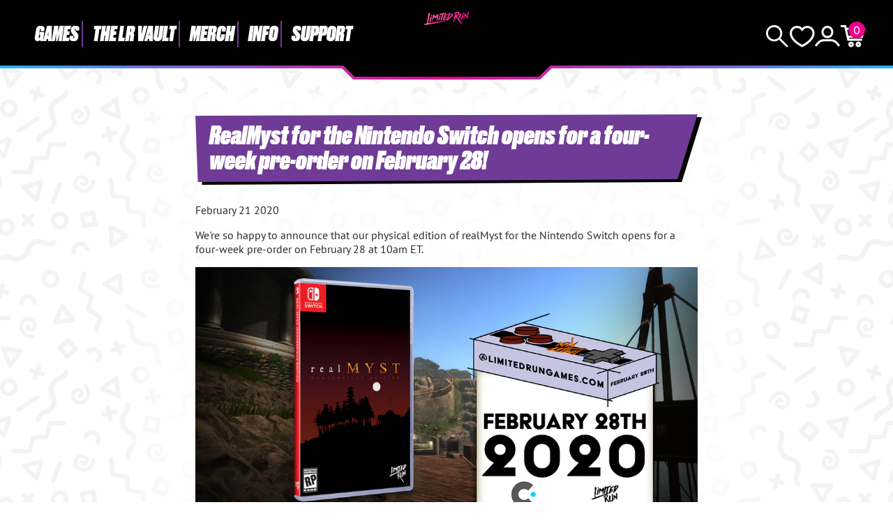

--- FILE ---
content_type: text/html; charset=utf-8
request_url: https://limitedrungames.com/es/blogs/news/realmyst-for-the-nintendo-switch-opens-for-a-four-week-pre-order-on-february-28
body_size: 61981
content:
<!doctype html>
<html lang="es">
<head>
    <meta charset="utf-8">
    <meta http-equiv="X-UA-Compatible" content="IE=edge">
    <meta name="viewport" content="width=device-width,initial-scale=1">
    
        <meta name="description" content="We&#39;re so happy to announce that our physical edition of realMyst for the Nintendo Switch opens for a four-week pre-order on February 28 at 10am ET.">
    
    <link rel="canonical" href="https://limitedrungames.com/es/blogs/news/realmyst-for-the-nintendo-switch-opens-for-a-four-week-pre-order-on-february-28">
    <link rel="preconnect" href="https://cdn.shopify.com" crossorigin>
    <link rel="preconnect" href="https://use.typekit.net" crossorigin>
    <link rel="preconnect" href="https://p.typekit.net" crossorigin>
    <link rel="preload" href="https://use.typekit.net/bay7aee.css" as="style">
    <link rel="stylesheet" href="https://use.typekit.net/bay7aee.css">
    
    
        <link rel="shortcut icon" href="//limitedrungames.com/cdn/shop/files/lrg-favicon.png?crop=center&height=32&v=1643405756&width=32" type="image/png">
    
    
    <title>
        RealMyst for the Nintendo Switch opens for a four-week pre-order on Fe
 &ndash; Limited Run Games</title>
    
    <script>window.performance && window.performance.mark && window.performance.mark('shopify.content_for_header.start');</script><meta id="shopify-digital-wallet" name="shopify-digital-wallet" content="/9127444/digital_wallets/dialog">
<meta name="shopify-checkout-api-token" content="35e14736c9405a57a6f8a4a3494be96d">
<meta id="in-context-paypal-metadata" data-shop-id="9127444" data-venmo-supported="true" data-environment="production" data-locale="es_ES" data-paypal-v4="true" data-currency="USD">
<link rel="alternate" type="application/atom+xml" title="Feed" href="/es/blogs/news.atom" />
<link rel="alternate" hreflang="x-default" href="https://limitedrungames.com/blogs/news/realmyst-for-the-nintendo-switch-opens-for-a-four-week-pre-order-on-february-28">
<link rel="alternate" hreflang="en-US" href="https://limitedrungames.com/blogs/news/realmyst-for-the-nintendo-switch-opens-for-a-four-week-pre-order-on-february-28">
<link rel="alternate" hreflang="fr-US" href="https://limitedrungames.com/fr/blogs/news/realmyst-for-the-nintendo-switch-opens-for-a-four-week-pre-order-on-february-28">
<link rel="alternate" hreflang="it-US" href="https://limitedrungames.com/it/blogs/news/realmyst-for-the-nintendo-switch-opens-for-a-four-week-pre-order-on-february-28">
<link rel="alternate" hreflang="de-US" href="https://limitedrungames.com/de/blogs/news/realmyst-for-the-nintendo-switch-opens-for-a-four-week-pre-order-on-february-28">
<link rel="alternate" hreflang="es-US" href="https://limitedrungames.com/es/blogs/news/realmyst-for-the-nintendo-switch-opens-for-a-four-week-pre-order-on-february-28">
<script async="async" src="/checkouts/internal/preloads.js?locale=es-US"></script>
<link rel="preconnect" href="https://shop.app" crossorigin="anonymous">
<script async="async" src="https://shop.app/checkouts/internal/preloads.js?locale=es-US&shop_id=9127444" crossorigin="anonymous"></script>
<script id="shopify-features" type="application/json">{"accessToken":"35e14736c9405a57a6f8a4a3494be96d","betas":["rich-media-storefront-analytics"],"domain":"limitedrungames.com","predictiveSearch":true,"shopId":9127444,"locale":"es"}</script>
<script>var Shopify = Shopify || {};
Shopify.shop = "limited-run-games.myshopify.com";
Shopify.locale = "es";
Shopify.currency = {"active":"USD","rate":"1.0"};
Shopify.country = "US";
Shopify.theme = {"name":"lrg-eu\/main","id":129135706165,"schema_name":"LRG 2024","schema_version":"1.0.0","theme_store_id":null,"role":"main"};
Shopify.theme.handle = "null";
Shopify.theme.style = {"id":null,"handle":null};
Shopify.cdnHost = "limitedrungames.com/cdn";
Shopify.routes = Shopify.routes || {};
Shopify.routes.root = "/es/";</script>
<script type="module">!function(o){(o.Shopify=o.Shopify||{}).modules=!0}(window);</script>
<script>!function(o){function n(){var o=[];function n(){o.push(Array.prototype.slice.apply(arguments))}return n.q=o,n}var t=o.Shopify=o.Shopify||{};t.loadFeatures=n(),t.autoloadFeatures=n()}(window);</script>
<script>
  window.ShopifyPay = window.ShopifyPay || {};
  window.ShopifyPay.apiHost = "shop.app\/pay";
  window.ShopifyPay.redirectState = null;
</script>
<script id="shop-js-analytics" type="application/json">{"pageType":"article"}</script>
<script defer="defer" async type="module" src="//limitedrungames.com/cdn/shopifycloud/shop-js/modules/v2/client.init-shop-cart-sync_2Gr3Q33f.es.esm.js"></script>
<script defer="defer" async type="module" src="//limitedrungames.com/cdn/shopifycloud/shop-js/modules/v2/chunk.common_noJfOIa7.esm.js"></script>
<script defer="defer" async type="module" src="//limitedrungames.com/cdn/shopifycloud/shop-js/modules/v2/chunk.modal_Deo2FJQo.esm.js"></script>
<script type="module">
  await import("//limitedrungames.com/cdn/shopifycloud/shop-js/modules/v2/client.init-shop-cart-sync_2Gr3Q33f.es.esm.js");
await import("//limitedrungames.com/cdn/shopifycloud/shop-js/modules/v2/chunk.common_noJfOIa7.esm.js");
await import("//limitedrungames.com/cdn/shopifycloud/shop-js/modules/v2/chunk.modal_Deo2FJQo.esm.js");

  window.Shopify.SignInWithShop?.initShopCartSync?.({"fedCMEnabled":true,"windoidEnabled":true});

</script>
<script>
  window.Shopify = window.Shopify || {};
  if (!window.Shopify.featureAssets) window.Shopify.featureAssets = {};
  window.Shopify.featureAssets['shop-js'] = {"shop-cart-sync":["modules/v2/client.shop-cart-sync_CLKquFP5.es.esm.js","modules/v2/chunk.common_noJfOIa7.esm.js","modules/v2/chunk.modal_Deo2FJQo.esm.js"],"init-fed-cm":["modules/v2/client.init-fed-cm_UIHl99eI.es.esm.js","modules/v2/chunk.common_noJfOIa7.esm.js","modules/v2/chunk.modal_Deo2FJQo.esm.js"],"shop-cash-offers":["modules/v2/client.shop-cash-offers_CmfU17z0.es.esm.js","modules/v2/chunk.common_noJfOIa7.esm.js","modules/v2/chunk.modal_Deo2FJQo.esm.js"],"shop-login-button":["modules/v2/client.shop-login-button_TNcmr2ON.es.esm.js","modules/v2/chunk.common_noJfOIa7.esm.js","modules/v2/chunk.modal_Deo2FJQo.esm.js"],"pay-button":["modules/v2/client.pay-button_Bev6HBFS.es.esm.js","modules/v2/chunk.common_noJfOIa7.esm.js","modules/v2/chunk.modal_Deo2FJQo.esm.js"],"shop-button":["modules/v2/client.shop-button_D1FAYBb2.es.esm.js","modules/v2/chunk.common_noJfOIa7.esm.js","modules/v2/chunk.modal_Deo2FJQo.esm.js"],"avatar":["modules/v2/client.avatar_BTnouDA3.es.esm.js"],"init-windoid":["modules/v2/client.init-windoid_DEZXpPDW.es.esm.js","modules/v2/chunk.common_noJfOIa7.esm.js","modules/v2/chunk.modal_Deo2FJQo.esm.js"],"init-shop-for-new-customer-accounts":["modules/v2/client.init-shop-for-new-customer-accounts_BplbpZyb.es.esm.js","modules/v2/client.shop-login-button_TNcmr2ON.es.esm.js","modules/v2/chunk.common_noJfOIa7.esm.js","modules/v2/chunk.modal_Deo2FJQo.esm.js"],"init-shop-email-lookup-coordinator":["modules/v2/client.init-shop-email-lookup-coordinator_HqkMc84a.es.esm.js","modules/v2/chunk.common_noJfOIa7.esm.js","modules/v2/chunk.modal_Deo2FJQo.esm.js"],"init-shop-cart-sync":["modules/v2/client.init-shop-cart-sync_2Gr3Q33f.es.esm.js","modules/v2/chunk.common_noJfOIa7.esm.js","modules/v2/chunk.modal_Deo2FJQo.esm.js"],"shop-toast-manager":["modules/v2/client.shop-toast-manager_SugAQS8a.es.esm.js","modules/v2/chunk.common_noJfOIa7.esm.js","modules/v2/chunk.modal_Deo2FJQo.esm.js"],"init-customer-accounts":["modules/v2/client.init-customer-accounts_fxIyJgvX.es.esm.js","modules/v2/client.shop-login-button_TNcmr2ON.es.esm.js","modules/v2/chunk.common_noJfOIa7.esm.js","modules/v2/chunk.modal_Deo2FJQo.esm.js"],"init-customer-accounts-sign-up":["modules/v2/client.init-customer-accounts-sign-up_DnItKKRk.es.esm.js","modules/v2/client.shop-login-button_TNcmr2ON.es.esm.js","modules/v2/chunk.common_noJfOIa7.esm.js","modules/v2/chunk.modal_Deo2FJQo.esm.js"],"shop-follow-button":["modules/v2/client.shop-follow-button_Bfwbpk3m.es.esm.js","modules/v2/chunk.common_noJfOIa7.esm.js","modules/v2/chunk.modal_Deo2FJQo.esm.js"],"checkout-modal":["modules/v2/client.checkout-modal_BA6xEtNy.es.esm.js","modules/v2/chunk.common_noJfOIa7.esm.js","modules/v2/chunk.modal_Deo2FJQo.esm.js"],"shop-login":["modules/v2/client.shop-login_D2RP8Rbe.es.esm.js","modules/v2/chunk.common_noJfOIa7.esm.js","modules/v2/chunk.modal_Deo2FJQo.esm.js"],"lead-capture":["modules/v2/client.lead-capture_Dq1M6aah.es.esm.js","modules/v2/chunk.common_noJfOIa7.esm.js","modules/v2/chunk.modal_Deo2FJQo.esm.js"],"payment-terms":["modules/v2/client.payment-terms_DYWUeaxY.es.esm.js","modules/v2/chunk.common_noJfOIa7.esm.js","modules/v2/chunk.modal_Deo2FJQo.esm.js"]};
</script>
<script>(function() {
  var isLoaded = false;
  function asyncLoad() {
    if (isLoaded) return;
    isLoaded = true;
    var urls = ["https:\/\/www.orderlogicapp.com\/embedded_js\/production_base.js?1589920804\u0026shop=limited-run-games.myshopify.com","https:\/\/inffuse.eventscalendar.co\/plugins\/shopify\/loader.js?app=calendar\u0026shop=limited-run-games.myshopify.com\u0026shop=limited-run-games.myshopify.com","https:\/\/d1hcrjcdtouu7e.cloudfront.net\/js\/gdpr_cookie_consent.min.js?shop=limited-run-games.myshopify.com","https:\/\/cdn.hextom.com\/js\/eventpromotionbar.js?shop=limited-run-games.myshopify.com","https:\/\/cdn.hextom.com\/js\/ultimatesalesboost.js?shop=limited-run-games.myshopify.com","https:\/\/cdn.hextom.com\/js\/quickannouncementbar.js?shop=limited-run-games.myshopify.com"];
    for (var i = 0; i < urls.length; i++) {
      var s = document.createElement('script');
      s.type = 'text/javascript';
      s.async = true;
      s.src = urls[i];
      var x = document.getElementsByTagName('script')[0];
      x.parentNode.insertBefore(s, x);
    }
  };
  if(window.attachEvent) {
    window.attachEvent('onload', asyncLoad);
  } else {
    window.addEventListener('load', asyncLoad, false);
  }
})();</script>
<script id="__st">var __st={"a":9127444,"offset":-18000,"reqid":"3009e5c8-25ad-444d-ac24-2a4e08ecf4b7-1769397586","pageurl":"limitedrungames.com\/es\/blogs\/news\/realmyst-for-the-nintendo-switch-opens-for-a-four-week-pre-order-on-february-28","s":"articles-383714099253","u":"37ac4f0128d1","p":"article","rtyp":"article","rid":383714099253};</script>
<script>window.ShopifyPaypalV4VisibilityTracking = true;</script>
<script id="captcha-bootstrap">!function(){'use strict';const t='contact',e='account',n='new_comment',o=[[t,t],['blogs',n],['comments',n],[t,'customer']],c=[[e,'customer_login'],[e,'guest_login'],[e,'recover_customer_password'],[e,'create_customer']],r=t=>t.map((([t,e])=>`form[action*='/${t}']:not([data-nocaptcha='true']) input[name='form_type'][value='${e}']`)).join(','),a=t=>()=>t?[...document.querySelectorAll(t)].map((t=>t.form)):[];function s(){const t=[...o],e=r(t);return a(e)}const i='password',u='form_key',d=['recaptcha-v3-token','g-recaptcha-response','h-captcha-response',i],f=()=>{try{return window.sessionStorage}catch{return}},m='__shopify_v',_=t=>t.elements[u];function p(t,e,n=!1){try{const o=window.sessionStorage,c=JSON.parse(o.getItem(e)),{data:r}=function(t){const{data:e,action:n}=t;return t[m]||n?{data:e,action:n}:{data:t,action:n}}(c);for(const[e,n]of Object.entries(r))t.elements[e]&&(t.elements[e].value=n);n&&o.removeItem(e)}catch(o){console.error('form repopulation failed',{error:o})}}const l='form_type',E='cptcha';function T(t){t.dataset[E]=!0}const w=window,h=w.document,L='Shopify',v='ce_forms',y='captcha';let A=!1;((t,e)=>{const n=(g='f06e6c50-85a8-45c8-87d0-21a2b65856fe',I='https://cdn.shopify.com/shopifycloud/storefront-forms-hcaptcha/ce_storefront_forms_captcha_hcaptcha.v1.5.2.iife.js',D={infoText:'Protegido por hCaptcha',privacyText:'Privacidad',termsText:'Términos'},(t,e,n)=>{const o=w[L][v],c=o.bindForm;if(c)return c(t,g,e,D).then(n);var r;o.q.push([[t,g,e,D],n]),r=I,A||(h.body.append(Object.assign(h.createElement('script'),{id:'captcha-provider',async:!0,src:r})),A=!0)});var g,I,D;w[L]=w[L]||{},w[L][v]=w[L][v]||{},w[L][v].q=[],w[L][y]=w[L][y]||{},w[L][y].protect=function(t,e){n(t,void 0,e),T(t)},Object.freeze(w[L][y]),function(t,e,n,w,h,L){const[v,y,A,g]=function(t,e,n){const i=e?o:[],u=t?c:[],d=[...i,...u],f=r(d),m=r(i),_=r(d.filter((([t,e])=>n.includes(e))));return[a(f),a(m),a(_),s()]}(w,h,L),I=t=>{const e=t.target;return e instanceof HTMLFormElement?e:e&&e.form},D=t=>v().includes(t);t.addEventListener('submit',(t=>{const e=I(t);if(!e)return;const n=D(e)&&!e.dataset.hcaptchaBound&&!e.dataset.recaptchaBound,o=_(e),c=g().includes(e)&&(!o||!o.value);(n||c)&&t.preventDefault(),c&&!n&&(function(t){try{if(!f())return;!function(t){const e=f();if(!e)return;const n=_(t);if(!n)return;const o=n.value;o&&e.removeItem(o)}(t);const e=Array.from(Array(32),(()=>Math.random().toString(36)[2])).join('');!function(t,e){_(t)||t.append(Object.assign(document.createElement('input'),{type:'hidden',name:u})),t.elements[u].value=e}(t,e),function(t,e){const n=f();if(!n)return;const o=[...t.querySelectorAll(`input[type='${i}']`)].map((({name:t})=>t)),c=[...d,...o],r={};for(const[a,s]of new FormData(t).entries())c.includes(a)||(r[a]=s);n.setItem(e,JSON.stringify({[m]:1,action:t.action,data:r}))}(t,e)}catch(e){console.error('failed to persist form',e)}}(e),e.submit())}));const S=(t,e)=>{t&&!t.dataset[E]&&(n(t,e.some((e=>e===t))),T(t))};for(const o of['focusin','change'])t.addEventListener(o,(t=>{const e=I(t);D(e)&&S(e,y())}));const B=e.get('form_key'),M=e.get(l),P=B&&M;t.addEventListener('DOMContentLoaded',(()=>{const t=y();if(P)for(const e of t)e.elements[l].value===M&&p(e,B);[...new Set([...A(),...v().filter((t=>'true'===t.dataset.shopifyCaptcha))])].forEach((e=>S(e,t)))}))}(h,new URLSearchParams(w.location.search),n,t,e,['guest_login'])})(!0,!0)}();</script>
<script integrity="sha256-4kQ18oKyAcykRKYeNunJcIwy7WH5gtpwJnB7kiuLZ1E=" data-source-attribution="shopify.loadfeatures" defer="defer" src="//limitedrungames.com/cdn/shopifycloud/storefront/assets/storefront/load_feature-a0a9edcb.js" crossorigin="anonymous"></script>
<script crossorigin="anonymous" defer="defer" src="//limitedrungames.com/cdn/shopifycloud/storefront/assets/shopify_pay/storefront-65b4c6d7.js?v=20250812"></script>
<script data-source-attribution="shopify.dynamic_checkout.dynamic.init">var Shopify=Shopify||{};Shopify.PaymentButton=Shopify.PaymentButton||{isStorefrontPortableWallets:!0,init:function(){window.Shopify.PaymentButton.init=function(){};var t=document.createElement("script");t.src="https://limitedrungames.com/cdn/shopifycloud/portable-wallets/latest/portable-wallets.es.js",t.type="module",document.head.appendChild(t)}};
</script>
<script data-source-attribution="shopify.dynamic_checkout.buyer_consent">
  function portableWalletsHideBuyerConsent(e){var t=document.getElementById("shopify-buyer-consent"),n=document.getElementById("shopify-subscription-policy-button");t&&n&&(t.classList.add("hidden"),t.setAttribute("aria-hidden","true"),n.removeEventListener("click",e))}function portableWalletsShowBuyerConsent(e){var t=document.getElementById("shopify-buyer-consent"),n=document.getElementById("shopify-subscription-policy-button");t&&n&&(t.classList.remove("hidden"),t.removeAttribute("aria-hidden"),n.addEventListener("click",e))}window.Shopify?.PaymentButton&&(window.Shopify.PaymentButton.hideBuyerConsent=portableWalletsHideBuyerConsent,window.Shopify.PaymentButton.showBuyerConsent=portableWalletsShowBuyerConsent);
</script>
<script data-source-attribution="shopify.dynamic_checkout.cart.bootstrap">document.addEventListener("DOMContentLoaded",(function(){function t(){return document.querySelector("shopify-accelerated-checkout-cart, shopify-accelerated-checkout")}if(t())Shopify.PaymentButton.init();else{new MutationObserver((function(e,n){t()&&(Shopify.PaymentButton.init(),n.disconnect())})).observe(document.body,{childList:!0,subtree:!0})}}));
</script>
<link id="shopify-accelerated-checkout-styles" rel="stylesheet" media="screen" href="https://limitedrungames.com/cdn/shopifycloud/portable-wallets/latest/accelerated-checkout-backwards-compat.css" crossorigin="anonymous">
<style id="shopify-accelerated-checkout-cart">
        #shopify-buyer-consent {
  margin-top: 1em;
  display: inline-block;
  width: 100%;
}

#shopify-buyer-consent.hidden {
  display: none;
}

#shopify-subscription-policy-button {
  background: none;
  border: none;
  padding: 0;
  text-decoration: underline;
  font-size: inherit;
  cursor: pointer;
}

#shopify-subscription-policy-button::before {
  box-shadow: none;
}

      </style>

<script>window.performance && window.performance.mark && window.performance.mark('shopify.content_for_header.end');</script>

    <link href="//limitedrungames.com/cdn/shop/t/72/assets/swiper-bundle.min.css?v=85123870407019881701725887701" rel="stylesheet" type="text/css" media="all" />
    <link href="//limitedrungames.com/cdn/shop/t/72/assets/style.css?v=32107084876726343481756484717" rel="stylesheet" type="text/css" media="all" />
    <link href="//limitedrungames.com/cdn/shop/t/72/assets/product-card.css?v=49124700060283576331739815534" rel="stylesheet" type="text/css" media="all" />

    
        <link href="//limitedrungames.com/cdn/shop/t/72/assets/purple-dot.css?v=111603181540343972631726383824" rel="stylesheet" type="text/css" media="all" />
        








<style>
  .main-content iframe.purple-dot-frame {
    position: initial;
  }
</style>

<script>
  window.PurpleDotConfig = {
    shopifyHost: "limitedrungames.com",
    shopifyCart: {"note":null,"attributes":{},"original_total_price":0,"total_price":0,"total_discount":0,"total_weight":0.0,"item_count":0,"items":[],"requires_shipping":false,"currency":"USD","items_subtotal_price":0,"cart_level_discount_applications":[],"checkout_charge_amount":0},
    prefillEmail: '',
    prefillShippingAddress: null,
    shopifyCartString: "{\"note\":null,\"attributes\":{},\"original_total_price\":0,\"total_price\":0,\"total_discount\":0,\"total_weight\":0.0,\"item_count\":0,\"items\":[],\"requires_shipping\":false,\"currency\":\"USD\",\"items_subtotal_price\":0,\"cart_level_discount_applications\":[],\"checkout_charge_amount\":0}",
    shopifyCartSignature: "a9b7b1f4b478c4c6d9317587c7143f0685289291115bebba13892f5283cb27b5",
    shopCurrency: "USD",
    pdp: {
      hide: ['.pd-preorder-window-target', '#pd-preorder-window'],
      productPageSelector: '.product-page',
      dispatchDateTargetSelector: '.pd-dispatch-date-target',
      preorderWindowTargetSelector: '.pd-preorder-window-target',
      styles: {
        preorder: [
          {
            selector: '.pd-dispatch-date-target, .pd-preorder-window-target',
            style: 'margin-top:-50px; margin-bottom:50px;'
          }
        ]
      }
    },
    translations: {
      'en': {
        preorderCTA: 'Add to Cart',
      }
    },
    apiCredentials: {
      timestamp: "1769397586",
      email: "",
      hmacToken: "2327928a61445cf01b704aa0d52940dfc926b611f5bc5ac7af310bbb8a36cc8a"
    }
  };
</script>


  <script src="https://www.purpledotprice.com/api/v1/init.js?apiKey=b633f815-5463-4b9a-ae4f-8284bb57e917"></script>





    

    
    
    
    

    
    
    

    <script defer>

  /**
   * IMPORTANT!
   * Do not edit this file. Any changes made could be overwritten by at
   * any time. If you need assistance, please reach out to us at support@gist-apps.com.
   */

  if (typeof(GIST) == 'undefined') {
    window.GIST = GIST = {};
  }
  if (typeof(GIST.f) == 'undefined') {
    GIST.f = {};
  }


</script>



  	

<!-- BEGIN app block: shopify://apps/orderlogic-min-max-limits/blocks/orderlogic/02463cc1-4876-4a68-8865-248003957801 --><script>
  DEBUG_KEY = "__olDebug";
  var ol_cachebuster = "202502190343";

  if (typeof olCreateStorage == 'undefined') {
    var olCreateStorage = function (name, value) {
      localStorage.setItem(name, JSON.stringify(value));
    };
  }

  if (typeof olReadStorage == 'undefined') {
    var olReadStorage = function (name) {
      return JSON.parse(localStorage.getItem(name));
    };
  }

  if (typeof ol_hostname == 'undefined') {
    var ol_hostname = 'www.orderlogicapp.com';
    var ol_debug = olReadStorage(DEBUG_KEY);
    if (window.location.search.replace("?", "").substring(0, 7) == 'olDebug') {
      ol_debug = window.location.search.replace("?olDebug=", "");
      if (ol_debug == 'false') ol_debug = false;
      olCreateStorage(DEBUG_KEY, ol_debug);
    }
  }

  if (( typeof ol_cachebuster != 'undefined') || (ol_debug)) {
    if (typeof ol_script == 'undefined') {
      var ol_script = document.createElement('script');
      ol_script.type = 'text/javascript';
      ol_script.async = true;
      ol_script.src = "https://" + (ol_debug ? 'dev.orderlogicapp.com' : ol_hostname) + "/embedded_js/store.js?" + ol_cachebuster;
      document.head.appendChild(ol_script);
    }
  }

  

  olProductData = { 
  }

  
</script>


<!-- END app block --><link href="https://cdn.shopify.com/extensions/019bc7fe-f021-737a-baf3-fa2f98b7bf5f/in-cart-upsell-840/assets/index.css" rel="stylesheet" type="text/css" media="all">
<script src="https://cdn.shopify.com/extensions/019b8d54-2388-79d8-becc-d32a3afe2c7a/omnisend-50/assets/omnisend-in-shop.js" type="text/javascript" defer="defer"></script>
<meta property="og:image" content="https://cdn.shopify.com/s/files/1/0912/7444/articles/REALMYST.png?v=1582562954" />
<meta property="og:image:secure_url" content="https://cdn.shopify.com/s/files/1/0912/7444/articles/REALMYST.png?v=1582562954" />
<meta property="og:image:width" content="924" />
<meta property="og:image:height" content="924" />
<meta property="og:image:alt" content="RealMyst for the Nintendo Switch opens for a four-week pre-order on February 28!" />
<link href="https://monorail-edge.shopifysvc.com" rel="dns-prefetch">
<script>(function(){if ("sendBeacon" in navigator && "performance" in window) {try {var session_token_from_headers = performance.getEntriesByType('navigation')[0].serverTiming.find(x => x.name == '_s').description;} catch {var session_token_from_headers = undefined;}var session_cookie_matches = document.cookie.match(/_shopify_s=([^;]*)/);var session_token_from_cookie = session_cookie_matches && session_cookie_matches.length === 2 ? session_cookie_matches[1] : "";var session_token = session_token_from_headers || session_token_from_cookie || "";function handle_abandonment_event(e) {var entries = performance.getEntries().filter(function(entry) {return /monorail-edge.shopifysvc.com/.test(entry.name);});if (!window.abandonment_tracked && entries.length === 0) {window.abandonment_tracked = true;var currentMs = Date.now();var navigation_start = performance.timing.navigationStart;var payload = {shop_id: 9127444,url: window.location.href,navigation_start,duration: currentMs - navigation_start,session_token,page_type: "article"};window.navigator.sendBeacon("https://monorail-edge.shopifysvc.com/v1/produce", JSON.stringify({schema_id: "online_store_buyer_site_abandonment/1.1",payload: payload,metadata: {event_created_at_ms: currentMs,event_sent_at_ms: currentMs}}));}}window.addEventListener('pagehide', handle_abandonment_event);}}());</script>
<script id="web-pixels-manager-setup">(function e(e,d,r,n,o){if(void 0===o&&(o={}),!Boolean(null===(a=null===(i=window.Shopify)||void 0===i?void 0:i.analytics)||void 0===a?void 0:a.replayQueue)){var i,a;window.Shopify=window.Shopify||{};var t=window.Shopify;t.analytics=t.analytics||{};var s=t.analytics;s.replayQueue=[],s.publish=function(e,d,r){return s.replayQueue.push([e,d,r]),!0};try{self.performance.mark("wpm:start")}catch(e){}var l=function(){var e={modern:/Edge?\/(1{2}[4-9]|1[2-9]\d|[2-9]\d{2}|\d{4,})\.\d+(\.\d+|)|Firefox\/(1{2}[4-9]|1[2-9]\d|[2-9]\d{2}|\d{4,})\.\d+(\.\d+|)|Chrom(ium|e)\/(9{2}|\d{3,})\.\d+(\.\d+|)|(Maci|X1{2}).+ Version\/(15\.\d+|(1[6-9]|[2-9]\d|\d{3,})\.\d+)([,.]\d+|)( \(\w+\)|)( Mobile\/\w+|) Safari\/|Chrome.+OPR\/(9{2}|\d{3,})\.\d+\.\d+|(CPU[ +]OS|iPhone[ +]OS|CPU[ +]iPhone|CPU IPhone OS|CPU iPad OS)[ +]+(15[._]\d+|(1[6-9]|[2-9]\d|\d{3,})[._]\d+)([._]\d+|)|Android:?[ /-](13[3-9]|1[4-9]\d|[2-9]\d{2}|\d{4,})(\.\d+|)(\.\d+|)|Android.+Firefox\/(13[5-9]|1[4-9]\d|[2-9]\d{2}|\d{4,})\.\d+(\.\d+|)|Android.+Chrom(ium|e)\/(13[3-9]|1[4-9]\d|[2-9]\d{2}|\d{4,})\.\d+(\.\d+|)|SamsungBrowser\/([2-9]\d|\d{3,})\.\d+/,legacy:/Edge?\/(1[6-9]|[2-9]\d|\d{3,})\.\d+(\.\d+|)|Firefox\/(5[4-9]|[6-9]\d|\d{3,})\.\d+(\.\d+|)|Chrom(ium|e)\/(5[1-9]|[6-9]\d|\d{3,})\.\d+(\.\d+|)([\d.]+$|.*Safari\/(?![\d.]+ Edge\/[\d.]+$))|(Maci|X1{2}).+ Version\/(10\.\d+|(1[1-9]|[2-9]\d|\d{3,})\.\d+)([,.]\d+|)( \(\w+\)|)( Mobile\/\w+|) Safari\/|Chrome.+OPR\/(3[89]|[4-9]\d|\d{3,})\.\d+\.\d+|(CPU[ +]OS|iPhone[ +]OS|CPU[ +]iPhone|CPU IPhone OS|CPU iPad OS)[ +]+(10[._]\d+|(1[1-9]|[2-9]\d|\d{3,})[._]\d+)([._]\d+|)|Android:?[ /-](13[3-9]|1[4-9]\d|[2-9]\d{2}|\d{4,})(\.\d+|)(\.\d+|)|Mobile Safari.+OPR\/([89]\d|\d{3,})\.\d+\.\d+|Android.+Firefox\/(13[5-9]|1[4-9]\d|[2-9]\d{2}|\d{4,})\.\d+(\.\d+|)|Android.+Chrom(ium|e)\/(13[3-9]|1[4-9]\d|[2-9]\d{2}|\d{4,})\.\d+(\.\d+|)|Android.+(UC? ?Browser|UCWEB|U3)[ /]?(15\.([5-9]|\d{2,})|(1[6-9]|[2-9]\d|\d{3,})\.\d+)\.\d+|SamsungBrowser\/(5\.\d+|([6-9]|\d{2,})\.\d+)|Android.+MQ{2}Browser\/(14(\.(9|\d{2,})|)|(1[5-9]|[2-9]\d|\d{3,})(\.\d+|))(\.\d+|)|K[Aa][Ii]OS\/(3\.\d+|([4-9]|\d{2,})\.\d+)(\.\d+|)/},d=e.modern,r=e.legacy,n=navigator.userAgent;return n.match(d)?"modern":n.match(r)?"legacy":"unknown"}(),u="modern"===l?"modern":"legacy",c=(null!=n?n:{modern:"",legacy:""})[u],f=function(e){return[e.baseUrl,"/wpm","/b",e.hashVersion,"modern"===e.buildTarget?"m":"l",".js"].join("")}({baseUrl:d,hashVersion:r,buildTarget:u}),m=function(e){var d=e.version,r=e.bundleTarget,n=e.surface,o=e.pageUrl,i=e.monorailEndpoint;return{emit:function(e){var a=e.status,t=e.errorMsg,s=(new Date).getTime(),l=JSON.stringify({metadata:{event_sent_at_ms:s},events:[{schema_id:"web_pixels_manager_load/3.1",payload:{version:d,bundle_target:r,page_url:o,status:a,surface:n,error_msg:t},metadata:{event_created_at_ms:s}}]});if(!i)return console&&console.warn&&console.warn("[Web Pixels Manager] No Monorail endpoint provided, skipping logging."),!1;try{return self.navigator.sendBeacon.bind(self.navigator)(i,l)}catch(e){}var u=new XMLHttpRequest;try{return u.open("POST",i,!0),u.setRequestHeader("Content-Type","text/plain"),u.send(l),!0}catch(e){return console&&console.warn&&console.warn("[Web Pixels Manager] Got an unhandled error while logging to Monorail."),!1}}}}({version:r,bundleTarget:l,surface:e.surface,pageUrl:self.location.href,monorailEndpoint:e.monorailEndpoint});try{o.browserTarget=l,function(e){var d=e.src,r=e.async,n=void 0===r||r,o=e.onload,i=e.onerror,a=e.sri,t=e.scriptDataAttributes,s=void 0===t?{}:t,l=document.createElement("script"),u=document.querySelector("head"),c=document.querySelector("body");if(l.async=n,l.src=d,a&&(l.integrity=a,l.crossOrigin="anonymous"),s)for(var f in s)if(Object.prototype.hasOwnProperty.call(s,f))try{l.dataset[f]=s[f]}catch(e){}if(o&&l.addEventListener("load",o),i&&l.addEventListener("error",i),u)u.appendChild(l);else{if(!c)throw new Error("Did not find a head or body element to append the script");c.appendChild(l)}}({src:f,async:!0,onload:function(){if(!function(){var e,d;return Boolean(null===(d=null===(e=window.Shopify)||void 0===e?void 0:e.analytics)||void 0===d?void 0:d.initialized)}()){var d=window.webPixelsManager.init(e)||void 0;if(d){var r=window.Shopify.analytics;r.replayQueue.forEach((function(e){var r=e[0],n=e[1],o=e[2];d.publishCustomEvent(r,n,o)})),r.replayQueue=[],r.publish=d.publishCustomEvent,r.visitor=d.visitor,r.initialized=!0}}},onerror:function(){return m.emit({status:"failed",errorMsg:"".concat(f," has failed to load")})},sri:function(e){var d=/^sha384-[A-Za-z0-9+/=]+$/;return"string"==typeof e&&d.test(e)}(c)?c:"",scriptDataAttributes:o}),m.emit({status:"loading"})}catch(e){m.emit({status:"failed",errorMsg:(null==e?void 0:e.message)||"Unknown error"})}}})({shopId: 9127444,storefrontBaseUrl: "https://limitedrungames.com",extensionsBaseUrl: "https://extensions.shopifycdn.com/cdn/shopifycloud/web-pixels-manager",monorailEndpoint: "https://monorail-edge.shopifysvc.com/unstable/produce_batch",surface: "storefront-renderer",enabledBetaFlags: ["2dca8a86"],webPixelsConfigList: [{"id":"1354301493","configuration":"{\"storeIdentity\":\"limited-run-games.myshopify.com\",\"baseURL\":\"https:\\\/\\\/api.printful.com\\\/shopify-pixels\"}","eventPayloadVersion":"v1","runtimeContext":"STRICT","scriptVersion":"74f275712857ab41bea9d998dcb2f9da","type":"APP","apiClientId":156624,"privacyPurposes":["ANALYTICS","MARKETING","SALE_OF_DATA"],"dataSharingAdjustments":{"protectedCustomerApprovalScopes":["read_customer_address","read_customer_email","read_customer_name","read_customer_personal_data","read_customer_phone"]}},{"id":"1340473397","configuration":"{\"eventPixelIdAddToCart\":\"tw-o2tto-qo9xx\",\"eventPixelIdSiteVisit\":\"tw-o2tto-qo9xw\",\"eventPixelIdPurchase\":\"tw-o2tto-qo9xv\",\"eventPixelIdAddedPaymentInfo\":\"tw-o2tto-qo9xt\",\"eventPixelIdCheckoutInitiated\":\"tw-o2tto-qo9xu\",\"eventPixelIdContentView\":\"tw-o2tto-qo9xz\",\"eventPixelIdSearch\":\"tw-o2tto-qo9xy\",\"basePixelId\":\"o2tto\",\"adsAccountId\":\"18ce549b4uj\",\"isDisconnected\":\"0\"}","eventPayloadVersion":"v1","runtimeContext":"STRICT","scriptVersion":"28c5dacefa9312c3f7ebd444dc3c1418","type":"APP","apiClientId":6455335,"privacyPurposes":["ANALYTICS","MARKETING","SALE_OF_DATA"],"dataSharingAdjustments":{"protectedCustomerApprovalScopes":["read_customer_address","read_customer_personal_data"]}},{"id":"1307672629","configuration":"{\"swymApiEndpoint\":\"https:\/\/swymstore-v3premium-01.swymrelay.com\",\"swymTier\":\"v3premium-01\"}","eventPayloadVersion":"v1","runtimeContext":"STRICT","scriptVersion":"5b6f6917e306bc7f24523662663331c0","type":"APP","apiClientId":1350849,"privacyPurposes":["ANALYTICS","MARKETING","PREFERENCES"],"dataSharingAdjustments":{"protectedCustomerApprovalScopes":["read_customer_email","read_customer_name","read_customer_personal_data","read_customer_phone"]}},{"id":"114819125","configuration":"{\"apiURL\":\"https:\/\/api.omnisend.com\",\"appURL\":\"https:\/\/app.omnisend.com\",\"brandID\":\"6470fa6b56f39aec74fa461e\",\"trackingURL\":\"https:\/\/wt.omnisendlink.com\"}","eventPayloadVersion":"v1","runtimeContext":"STRICT","scriptVersion":"aa9feb15e63a302383aa48b053211bbb","type":"APP","apiClientId":186001,"privacyPurposes":["ANALYTICS","MARKETING","SALE_OF_DATA"],"dataSharingAdjustments":{"protectedCustomerApprovalScopes":["read_customer_address","read_customer_email","read_customer_name","read_customer_personal_data","read_customer_phone"]}},{"id":"12910645","configuration":"{\"myshopifyDomain\":\"limited-run-games.myshopify.com\"}","eventPayloadVersion":"v1","runtimeContext":"STRICT","scriptVersion":"23b97d18e2aa74363140dc29c9284e87","type":"APP","apiClientId":2775569,"privacyPurposes":["ANALYTICS","MARKETING","SALE_OF_DATA"],"dataSharingAdjustments":{"protectedCustomerApprovalScopes":["read_customer_address","read_customer_email","read_customer_name","read_customer_phone","read_customer_personal_data"]}},{"id":"shopify-app-pixel","configuration":"{}","eventPayloadVersion":"v1","runtimeContext":"STRICT","scriptVersion":"0450","apiClientId":"shopify-pixel","type":"APP","privacyPurposes":["ANALYTICS","MARKETING"]},{"id":"shopify-custom-pixel","eventPayloadVersion":"v1","runtimeContext":"LAX","scriptVersion":"0450","apiClientId":"shopify-pixel","type":"CUSTOM","privacyPurposes":["ANALYTICS","MARKETING"]}],isMerchantRequest: false,initData: {"shop":{"name":"Limited Run Games","paymentSettings":{"currencyCode":"USD"},"myshopifyDomain":"limited-run-games.myshopify.com","countryCode":"US","storefrontUrl":"https:\/\/limitedrungames.com\/es"},"customer":null,"cart":null,"checkout":null,"productVariants":[],"purchasingCompany":null},},"https://limitedrungames.com/cdn","fcfee988w5aeb613cpc8e4bc33m6693e112",{"modern":"","legacy":""},{"shopId":"9127444","storefrontBaseUrl":"https:\/\/limitedrungames.com","extensionBaseUrl":"https:\/\/extensions.shopifycdn.com\/cdn\/shopifycloud\/web-pixels-manager","surface":"storefront-renderer","enabledBetaFlags":"[\"2dca8a86\"]","isMerchantRequest":"false","hashVersion":"fcfee988w5aeb613cpc8e4bc33m6693e112","publish":"custom","events":"[[\"page_viewed\",{}]]"});</script><script>
  window.ShopifyAnalytics = window.ShopifyAnalytics || {};
  window.ShopifyAnalytics.meta = window.ShopifyAnalytics.meta || {};
  window.ShopifyAnalytics.meta.currency = 'USD';
  var meta = {"page":{"pageType":"article","resourceType":"article","resourceId":383714099253,"requestId":"3009e5c8-25ad-444d-ac24-2a4e08ecf4b7-1769397586"}};
  for (var attr in meta) {
    window.ShopifyAnalytics.meta[attr] = meta[attr];
  }
</script>
<script class="analytics">
  (function () {
    var customDocumentWrite = function(content) {
      var jquery = null;

      if (window.jQuery) {
        jquery = window.jQuery;
      } else if (window.Checkout && window.Checkout.$) {
        jquery = window.Checkout.$;
      }

      if (jquery) {
        jquery('body').append(content);
      }
    };

    var hasLoggedConversion = function(token) {
      if (token) {
        return document.cookie.indexOf('loggedConversion=' + token) !== -1;
      }
      return false;
    }

    var setCookieIfConversion = function(token) {
      if (token) {
        var twoMonthsFromNow = new Date(Date.now());
        twoMonthsFromNow.setMonth(twoMonthsFromNow.getMonth() + 2);

        document.cookie = 'loggedConversion=' + token + '; expires=' + twoMonthsFromNow;
      }
    }

    var trekkie = window.ShopifyAnalytics.lib = window.trekkie = window.trekkie || [];
    if (trekkie.integrations) {
      return;
    }
    trekkie.methods = [
      'identify',
      'page',
      'ready',
      'track',
      'trackForm',
      'trackLink'
    ];
    trekkie.factory = function(method) {
      return function() {
        var args = Array.prototype.slice.call(arguments);
        args.unshift(method);
        trekkie.push(args);
        return trekkie;
      };
    };
    for (var i = 0; i < trekkie.methods.length; i++) {
      var key = trekkie.methods[i];
      trekkie[key] = trekkie.factory(key);
    }
    trekkie.load = function(config) {
      trekkie.config = config || {};
      trekkie.config.initialDocumentCookie = document.cookie;
      var first = document.getElementsByTagName('script')[0];
      var script = document.createElement('script');
      script.type = 'text/javascript';
      script.onerror = function(e) {
        var scriptFallback = document.createElement('script');
        scriptFallback.type = 'text/javascript';
        scriptFallback.onerror = function(error) {
                var Monorail = {
      produce: function produce(monorailDomain, schemaId, payload) {
        var currentMs = new Date().getTime();
        var event = {
          schema_id: schemaId,
          payload: payload,
          metadata: {
            event_created_at_ms: currentMs,
            event_sent_at_ms: currentMs
          }
        };
        return Monorail.sendRequest("https://" + monorailDomain + "/v1/produce", JSON.stringify(event));
      },
      sendRequest: function sendRequest(endpointUrl, payload) {
        // Try the sendBeacon API
        if (window && window.navigator && typeof window.navigator.sendBeacon === 'function' && typeof window.Blob === 'function' && !Monorail.isIos12()) {
          var blobData = new window.Blob([payload], {
            type: 'text/plain'
          });

          if (window.navigator.sendBeacon(endpointUrl, blobData)) {
            return true;
          } // sendBeacon was not successful

        } // XHR beacon

        var xhr = new XMLHttpRequest();

        try {
          xhr.open('POST', endpointUrl);
          xhr.setRequestHeader('Content-Type', 'text/plain');
          xhr.send(payload);
        } catch (e) {
          console.log(e);
        }

        return false;
      },
      isIos12: function isIos12() {
        return window.navigator.userAgent.lastIndexOf('iPhone; CPU iPhone OS 12_') !== -1 || window.navigator.userAgent.lastIndexOf('iPad; CPU OS 12_') !== -1;
      }
    };
    Monorail.produce('monorail-edge.shopifysvc.com',
      'trekkie_storefront_load_errors/1.1',
      {shop_id: 9127444,
      theme_id: 129135706165,
      app_name: "storefront",
      context_url: window.location.href,
      source_url: "//limitedrungames.com/cdn/s/trekkie.storefront.8d95595f799fbf7e1d32231b9a28fd43b70c67d3.min.js"});

        };
        scriptFallback.async = true;
        scriptFallback.src = '//limitedrungames.com/cdn/s/trekkie.storefront.8d95595f799fbf7e1d32231b9a28fd43b70c67d3.min.js';
        first.parentNode.insertBefore(scriptFallback, first);
      };
      script.async = true;
      script.src = '//limitedrungames.com/cdn/s/trekkie.storefront.8d95595f799fbf7e1d32231b9a28fd43b70c67d3.min.js';
      first.parentNode.insertBefore(script, first);
    };
    trekkie.load(
      {"Trekkie":{"appName":"storefront","development":false,"defaultAttributes":{"shopId":9127444,"isMerchantRequest":null,"themeId":129135706165,"themeCityHash":"5842330153018114862","contentLanguage":"es","currency":"USD"},"isServerSideCookieWritingEnabled":true,"monorailRegion":"shop_domain","enabledBetaFlags":["65f19447","bdb960ec"]},"Session Attribution":{},"S2S":{"facebookCapiEnabled":false,"source":"trekkie-storefront-renderer","apiClientId":580111}}
    );

    var loaded = false;
    trekkie.ready(function() {
      if (loaded) return;
      loaded = true;

      window.ShopifyAnalytics.lib = window.trekkie;

      var originalDocumentWrite = document.write;
      document.write = customDocumentWrite;
      try { window.ShopifyAnalytics.merchantGoogleAnalytics.call(this); } catch(error) {};
      document.write = originalDocumentWrite;

      window.ShopifyAnalytics.lib.page(null,{"pageType":"article","resourceType":"article","resourceId":383714099253,"requestId":"3009e5c8-25ad-444d-ac24-2a4e08ecf4b7-1769397586","shopifyEmitted":true});

      var match = window.location.pathname.match(/checkouts\/(.+)\/(thank_you|post_purchase)/)
      var token = match? match[1]: undefined;
      if (!hasLoggedConversion(token)) {
        setCookieIfConversion(token);
        
      }
    });


        var eventsListenerScript = document.createElement('script');
        eventsListenerScript.async = true;
        eventsListenerScript.src = "//limitedrungames.com/cdn/shopifycloud/storefront/assets/shop_events_listener-3da45d37.js";
        document.getElementsByTagName('head')[0].appendChild(eventsListenerScript);

})();</script>
  <script>
  if (!window.ga || (window.ga && typeof window.ga !== 'function')) {
    window.ga = function ga() {
      (window.ga.q = window.ga.q || []).push(arguments);
      if (window.Shopify && window.Shopify.analytics && typeof window.Shopify.analytics.publish === 'function') {
        window.Shopify.analytics.publish("ga_stub_called", {}, {sendTo: "google_osp_migration"});
      }
      console.error("Shopify's Google Analytics stub called with:", Array.from(arguments), "\nSee https://help.shopify.com/manual/promoting-marketing/pixels/pixel-migration#google for more information.");
    };
    if (window.Shopify && window.Shopify.analytics && typeof window.Shopify.analytics.publish === 'function') {
      window.Shopify.analytics.publish("ga_stub_initialized", {}, {sendTo: "google_osp_migration"});
    }
  }
</script>
<script
  defer
  src="https://limitedrungames.com/cdn/shopifycloud/perf-kit/shopify-perf-kit-3.0.4.min.js"
  data-application="storefront-renderer"
  data-shop-id="9127444"
  data-render-region="gcp-us-east1"
  data-page-type="article"
  data-theme-instance-id="129135706165"
  data-theme-name="LRG 2024"
  data-theme-version="1.0.0"
  data-monorail-region="shop_domain"
  data-resource-timing-sampling-rate="10"
  data-shs="true"
  data-shs-beacon="true"
  data-shs-export-with-fetch="true"
  data-shs-logs-sample-rate="1"
  data-shs-beacon-endpoint="https://limitedrungames.com/api/collect"
></script>
</head>

<body class="template-article ">











<style>
.mc-mainDiv {
    visibility: visible !important;
    display: flex;
    min-height: 100%;
    align-items: center;
    justify-content: center;
    background-color: #f9f9f9;
    font-family: 'Open Sans', sans-serif;
    width: 100%;
    position: fixed;
    top: 0;
    left: 0;
    z-index: 99999999999999999 !important;
    background-color: #f8f8f8 !important;
}

.mc-cardStyle {
    width: 450px;
    height: 450px;
    border-color: white;
    background: #fff;
    padding: 36px 0;
    border-radius: 4px;
    margin: 30px 0;
    box-shadow: 0px 0 2px 0 rgba(0, 0, 0, 0.25);
    overflow: auto;
}

.mc-cardStyle-2 {
    width: 450px;
    height: 450px;
    border-color: white;
    background: #fff;
    padding: 36px 0;
    border-radius: 4px;
    margin: 30px 0;
    box-shadow: 0px 0 2px 0 rgba(0, 0, 0, 0.25);
    overflow: hidden;
}

#mc-passcodelogo {
    max-height: ;
    margin: auto;
    display: flex;
    flex-direction: column;
}

.mc-formTitle {
    font-weight: bold;
    margin-top: 20px;
    color: #ec24c2ff;
    text-align: center;
    font-size: 26px;
}

.mc-inputLabel {
    font-size: 12px;
    color: #555;
    margin-bottom: 6px;
    margin-top: 24px;
}

.mc-inputDiv {
    width: 70%;
    display: flex;
    flex-direction: column;
    margin: auto;
}

.mc-passcode-input {
    height: 40px;
    font-size: 16px;
    border-radius: 4px;
    border: none;
    border: solid 1px #ccc;
    padding: 0 11px;
}

.mc-passcode-input:disabled {
    cursor: not-allowed;
    border: solid 1px #eee;
}

.mc-buttonWrapper {
    margin-top: 40px;
}

.mc-submitButton {
    width: 200px;
    height: 50px;
    margin: auto;
    display: block;
    color: #fff;
    background-color: #25ccd4ff;
    border-color: #25ccd4ff;
    text-shadow: 0 -1px 0 rgba(0, 0, 0, 0.12);
    box-shadow: 0 2px 0 rgba(0, 0, 0, 0.035);
    border-radius: 4px;
    font-size: 14px;
    cursor: pointer;
}

.mc-backButton {
    position: absolute;
    box-shadow: none;
    font-weight: 500;
    top: 84% !important;
    left: 90px !important;
    border-radius: 3px !important;
    cursor: pointer !important;
    font-size: 42px;
}

.mc-submitButton:disabled {
    border: 1px solid #cccccc;
    background-color: #cccccc;
    color: #666666;
}

.mc-logo {
    position: absolute;
    left: 50px;
    top: 30px;
}

.mc-logo-pre {
    position: absolute;
    left: 10px;
    top: 30px;
}

.extra {
    padding: 6px;
}
</style>

<div class="mc-mainDiv" id="mc-mainDiv">
    <div class="" id="mc-backButton">
        <a class="mc-backButton" onclick="history.back()">⇤</a>
    </div>

    <!-- Restriction -->
    <div id="restrict_type">
        <h2 id="message_restriction"></h2>
    </div>

    <div class="mc-cardStyle" id="passcode_type">
        <form action="" method="post" name="mc-passcode-form" id="mc-passcode-form">
            <h2 class="mc-formTitle">Thank You from LRG</h2>

            <div class="mc-inputDiv">
                <label class="mc-inputLabel" for="mc-passcode-input">
                    Enter passcode
                </label>
                <input type="password" id="mc-passcode-input" name="mc-password" class="mc-passcode-input" required autofocus />
                <span class="mc-passcode-error" id="mc-passcode-error"></span>
            </div>

            <div class="mc-buttonWrapper">
                <button type="submit" id="mc-passcode-submit" class="mc-submitButton">
                    <span>Continue</span>
                </button>
            </div>

            <div class="extra"><p>Please enter the password provided in your email</p></div>
        </form>
    </div>
</div>

<script>
const element = document.querySelector("#restrict_type");

const MC_MAIN_DIV_HTML = document.getElementById("mc-mainDiv").innerHTML;
let MC_LOCK_DATA;
let MC_C_COUNTRY_NAME;
const mc_lock_all_product_with_collection = "" === "true";
const MC_MAIN_PASSCODE_FORM_HTML = document.getElementById("mc-passcode-form").innerHTML;
const MC_EXCLUDE_PAGE_PASSCODE = "login,register,404,reset_password";

const MC_OBSERVER = new MutationObserver(function() {
    if (document.getElementById("mc-mainDiv").style.display === "none") {
        document.getElementById("mc-mainDiv").style.setProperty("display", "flex", "important");
    }
    if (document.getElementById("mc-mainDiv").style.visibility !== "visible") {
        document.getElementById("mc-mainDiv").style.setProperty("visibility", "visible", "important");
    }
    if (document.getElementById("mc-mainDiv").classList.contains("__web-inspector-hide-shortcut__")) {
        document.getElementById("mc-mainDiv").classList.remove("__web-inspector-hide-shortcut__");
    }
});

const MC_CONFIG_OBSERVER = {
    attributeFilter: ["class", "style"],
    attributes: true

};

function mcGetProductCollections(isObj = false) {
    let productCollections = "";
    
    if (isObj) {
        return productCollections ? productCollections.split(",") : [];
    }
    return productCollections;

}

let MC_PRODUCT_COLLECTIONS = mcGetProductCollections();

function mcSetCookie(cvalue, exdays, extraInfo = {}) {

    const cnameArray = getMcCookieName();

    let cname;
    if (Object.keys(extraInfo).length > 0) {
        const { cookieId } = extraInfo;
        if (cookieId) {
            cname = cnameArray.find(cnameEx => cnameEx.includes(cookieId));
        }
    }

    cname = cname || cnameArray[0];

    const d = new Date();
    d.setTime(d.getTime() + (exdays * 24 * 60 * 60 * 1000));
    let expires = "expires=" + d.toUTCString();
    document.cookie = cname + "=" + cvalue + ";" + expires + ";path=/";
    window.location.reload();

}

function getMcCookieName() {

    const mc_template = "article";
    const mc_product_id = "";
    const mc_collection_id = "";
    const mc_page_id = "";
    const mc_customer_id = "";

    if (mc_template === "product") {
        const productCollections = mcGetProductCollections(true);
        let productCnames = [`mc-login-${mc_template}-${mc_product_id}`];
        if (productCollections) {
            productCollections.forEach(collect => {
                productCnames.push(`mc-login-collection-${collect}`);
            });
        }

        return productCnames;
    } else if (mc_template === "collection") {
        return [`mc-login-${mc_template}-${mc_collection_id}`];
    } else if (mc_page_id) {
        return [`mc-login-${mc_template}-${mc_page_id}`];
    }
    return [`mc-login-${mc_template}-all`];
}

function mcGetCookie() {
    const cnameArray = getMcCookieName();
    let cookieValue;
    cnameArray.forEach(cname => {
        let name = cname + "=";
        let decodedCookie = decodeURIComponent(document.cookie);
        let ca = decodedCookie.split(';');
        for (let c of ca) {
            while (c.charAt(0) === ' ') {
                c = c.substring(1);
            }
            if (c.indexOf(name) === 0) {
                cookieValue = c.substring(name.length, c.length);
            }
        }
    });
    return cookieValue;
}

function onMcFormSubmit(event) {
    
    event.preventDefault();
    event.stopImmediatePropagation();
    const mc_template = "article";
    const mc_product_id = "";
    const mc_collection_id = "";
    const mc_page_id = "";
    const mc_customer_id = "";
    const mc_country = "";
    let mc_customer_tags = "";
    
    
    const mcPasscode = document.getElementById("mc-passcode-input").value;
    const errorNode = document.getElementById("mc-passcode-error");
    
    if (!mcPasscode) {
        errorNode.innerHTML = "Password is required. Please enter password";
    } else {
        errorNode.innerHTML = "";
        fetch('https://forcelogin.magecomp.net/api/passcode-check', {
            method: "POST",
            body: JSON.stringify({
                passcode: mcPasscode,
                shop: "limited-run-games.myshopify.com",
                product_id: mc_product_id,
                collection_id: mc_collection_id,
                page_id: mc_page_id,
                customer_id: mc_customer_id,
                customer_tags: mc_customer_tags,
                template: mc_template,
                country: MC_C_COUNTRY_NAME,
                product_collections: mcGetProductCollections(true),
                  current_path: window.location.pathname.replace(/^\/|\/$/g, ""), 
            }),
            headers: {
                "content-type": "application/json"
            }
        })
        .then(res => res.json())
        .then(res => {
            if (res.status === 1) {
                let cookieId = res.data?.data?.cookieId;
                mcSetCookie(mcGenerateString(), 1, { cookieId });
            } else {
                errorNode.innerHTML = res.data.error;
            }
        })
        .catch(e => console.error(e));
    }
}

function mcGenerateString() {
    const characters = 'ABCDEFGHIJKLMNOPQRSTUVWXYZabcdefghijklmnopqrstuvwxyz0123456789';
    let result = '_';
    const charactersLength = characters.length;
    for (let i = 0; i < 32; i++) {
        result += characters.charAt(Math.floor(Math.random() * charactersLength));
    }
    return result;
}
function isTodayInSelectedDays(selected_days) {
  if (!selected_days || typeof selected_days !== 'string') return false;

  const today = new Date();
  const days = [
    "Sunday",
    "Monday",
    "Tuesday",
    "Wednesday",
    "Thursday",
    "Friday",
    "Saturday"
  ];

  const currentDay = days[today.getDay()];

  const selectedDaysArray = selected_days.split(',').map(day => day.trim());
  return selectedDaysArray.includes(currentDay);
}

console.log(isTodayInSelectedDays()); 

function isDateInRange(startDate, endDate) {
    
    // Get current UTC date
    const now = new Date();
    const currentDate = new Date(Date.UTC(
        now.getUTCFullYear(),
        now.getUTCMonth(),
        now.getUTCDate(),
        now.getUTCHours(),
        now.getUTCMinutes(),
        now.getUTCSeconds()
    ));

    // Parse startDate and endDate as UTC
    // Expected format: "YYYY-MM-DD HH:MM:SS"
    const startParts = startDate.match(/(\d{4})-(\d{2})-(\d{2}) (\d{2}):(\d{2}):(\d{2})/);
    const endParts = endDate.match(/(\d{4})-(\d{2})-(\d{2}) (\d{2}):(\d{2}):(\d{2})/);

    if (!startParts || !endParts) {
        console.log("❌ [Date Check] Invalid date format for start or end date:", startDate, endDate);
        return true; // Allow access if date format is invalid to avoid blocking due to bad data
    }

    const start = new Date(Date.UTC(
        parseInt(startParts[1]), // year
        parseInt(startParts[2]) - 1, // month (0-based)
        parseInt(startParts[3]), // day
        parseInt(startParts[4]), // hours
        parseInt(startParts[5]), // minutes
        parseInt(startParts[6]) // seconds
    ));

    const end = new Date(Date.UTC(
        parseInt(endParts[1]), // year
        parseInt(endParts[2]) - 1, // month (0-based)
        parseInt(endParts[3]), // day
        parseInt(endParts[4]), // hours
        parseInt(endParts[5]), // minutes
        parseInt(endParts[6]) // seconds
    ));

    // Ensure dates are valid
    if (isNaN(start.getTime()) || isNaN(end.getTime())) {
        console.log("❌ [Date Check] Invalid start or end date:", startDate, endDate);
        return true; // Allow access if dates are invalid to avoid blocking due to bad data
    }

    // Check if current UTC date is within the range (inclusive)
    const isInRange = currentDate >= start && currentDate <= end;
    console.log("🚀 [Date Check] Current UTC Date:", currentDate.toUTCString(), "Start:", start.toUTCString(), "End:", end.toUTCString(), "In Range:", isInRange);
    return isInRange;
}

function onMcCheckValidity() {


    var currentCookie = mcGetCookie();
    if (currentCookie) {
        // console.log("✅ [Cookie Check] Valid cookie found, access granted.");
        return true;
    }

    const mc_template = "article";
    const mc_is_login_coustomer = "" ? true : false;
    var mc_target_id = null;

    switch (mc_template) {
        case 'product':
            mc_target_id = "";
            break;
        case 'collection':
            mc_target_id = "";
            break;
        case 'page':
            mc_target_id = "";
            break;
        case 'blog':
            mc_target_id = "27048579";
            break;
        default:
            mc_target_id = null;
            break;
    }

    let mc_required_login_json_data;

    try {
        mc_required_login_json_data = JSON.parse(`[{"passcode_id":1942,"is_restricted_by_content":"content","is_restricted_by_passcode":null,"contant":"ACCESS DENIED","login_access":"1","customer_tages":"RBK","passcode_countries":"","customer_ids":null,"is_only_for_customer":1,"apply_to_all_product":0,"apply_to_all_collection":0,"apply_to_all_page":0,"apply_to_all_country":1,"restriction_message":"ACCESS DENIED","is_only_guest":0,"apply_to_all_blog":null,"isProductExcluded":0,"isCollectionExcluded":0,"isPagesExcluded":0,"product_restrict":["8040297070645"],"collection_restrict":[],"page_restrict":[],"lock_all_product_with_collection":"true","isWholesite":0,"isWebpageExcluded":0,"pageexclude":[],"is_date_between_enable":0,"start_date":null,"end_date":null,"isRepeatePasscode":0,"selected_days":""}]`);
        
    } catch (e) {
        return true;
    }

    for (let index = 0; index < mc_required_login_json_data.length; index++) {

        const entry = mc_required_login_json_data[index];

//---START TAG----

 if (mc_is_login_coustomer) {
            let rawEntryTags = entry.customer_tages ?? entry.customer_tags ?? "";

            if (rawEntryTags) {
                // Normalize tags (string → array)
                let entryTags = Array.isArray(rawEntryTags)
                    ? rawEntryTags.map(t => String(t).trim())
                    : String(rawEntryTags).split(',').map(t => t.trim());

                // Build logged-in customer's tag array
                const mc_customer_tags = [
                    
                ];
            console.log(mc_customer_tags);

                // match?
                const hasMatch = mc_customer_tags.some(tag =>
                    entryTags.includes(String(tag).trim())
                );

                if (hasMatch) {
                    console.log("✔ TAG BYPASS — Customer tag matched:", entryTags);
                    return true; // ALLOW ACCESS, skip all restrictions
                }
            }
        }
//---END TAG----


  // Step 0: Check if date-based restriction is enabled and if current date is within range
        if (entry.is_date_between_enable === 1 && entry.start_date && entry.end_date) {
            if (!isDateInRange(entry.start_date, entry.end_date)) {
                continue; 
            } else {
            
            }
        }
         if (entry.isRepeatePasscode === 1) {
  if (!isTodayInSelectedDays(entry.selected_days)) {
    continue; // skip this one if today is not in selected days
  }
  else {
            
            }

  // today is allowed — proceed with logic
}
    const currentUrl = window.location.pathname;
    console.log("🚀 ~ onMcCheckValidity ~ currentUrl:", currentUrl)
    // const isAllowed = allowedUrls.includes(currentUrl);


        // Step 1: Collection-level Lock Check for Products
        if (mc_template === "product" && mc_lock_all_product_with_collection && entry.collection_restrict?.length > 0) {
            const productCollections = mcGetProductCollections(true);
           
            const isCollectionExcluded = entry.isCollectionExcluded === 1 || entry.isCollectionExcluded === true;
            const isCollectionInList = productCollections.some(collect => entry.collection_restrict.map(String).includes(String(collect)));
         
            if (isCollectionExcluded) {
               
                if (isCollectionInList) {
                   
                    continue; // Skip to next restriction entry
                } else {
                   
                    MC_LOCK_DATA = {
                        is_restricted_by_content: entry.is_restricted_by_content,
                        is_restricted_by_passcode: entry.is_restricted_by_passcode,
                        is_only_guest: entry.is_only_guest,
                        contant:entry.contant,
                        customer_tages:entry.customer_tages,
                    };
                    

                    if (mc_is_login_coustomer && MC_LOCK_DATA.is_only_guest) {
                        
                        return true;
                    }

                    let lockData = setMcLockData(MC_LOCK_DATA);
                  
                    return !lockData;
                }
            } else {
                // If isCollectionExcluded is false, restrict products in collection_restrict
                if (isCollectionInList) {
                    
                    MC_LOCK_DATA = {
                        is_restricted_by_content: entry.is_restricted_by_content,
                        is_restricted_by_passcode: entry.is_restricted_by_passcode,
                        is_only_guest: entry.is_only_guest,
                        contant:entry.contant,
                        customer_tages:entry.customer_tages,

                    };

                    
                    if (mc_is_login_coustomer && MC_LOCK_DATA.is_only_guest) {
                       
                        return true;
                    }

                    let lockData = setMcLockData(MC_LOCK_DATA);
                   
                    return !lockData;
                }
            }
        }

        // Step 2: Collection-level Restriction Check
        if (mc_template === "collection" && entry.collection_restrict?.length > 0) {
            const isCollectionExcluded = entry.isCollectionExcluded === 1 || entry.isCollectionExcluded === true;
            const isCollectionInList = entry.collection_restrict.map(String).includes(String(mc_target_id));

        
            if (isCollectionExcluded) {
               
                if (isCollectionInList) {
                    
                    continue; // Skip to next restriction entry

                } else {
                   
                    MC_LOCK_DATA = {
                        is_restricted_by_content: entry.is_restricted_by_content,
                        is_restricted_by_passcode: entry.is_restricted_by_passcode,
                        is_only_guest: entry.is_only_guest,
                        contant:entry.contant,
                        customer_tages:entry.customer_tages,

                    };

                    if (mc_is_login_coustomer && MC_LOCK_DATA.is_only_guest) {
                        return true;
                    }

                    let lockData = setMcLockData(MC_LOCK_DATA);
                    return !lockData;
                }

            } else {
                // If isCollectionExcluded is false, restrict collections in collection_restrict
                if (isCollectionInList) {
                    MC_LOCK_DATA = {
                        is_restricted_by_content: entry.is_restricted_by_content,
                        is_restricted_by_passcode: entry.is_restricted_by_passcode,
                        is_only_guest: entry.is_only_guest,
                        contant:entry.contant,
                        customer_tages:entry.customer_tages,

                    };


                    if (mc_is_login_coustomer && MC_LOCK_DATA.is_only_guest) {
                        return true;
                    }

                    let lockData = setMcLockData(MC_LOCK_DATA);
                    return !lockData;
                }
            }
        }

        // Step 3: Product-specific Restriction Check
        if (entry.hasOwnProperty('product_restrict') && mc_template === "product") {
            const isExcluded = entry.isProductExcluded === 1 || entry.isProductExcluded === true;
            const isProductInList = entry.product_restrict.map(String).includes(String(mc_target_id));
          

            if (isExcluded) {
                // If isProductExcluded is true, exclude products in product_restrict (allow them)
                if (isProductInList) {
                    
                    continue; // Skip to next restriction entry
                } else { 
                    // Restrict all other products
                   
                    MC_LOCK_DATA = {
                        is_restricted_by_content: entry.is_restricted_by_content,
                        is_restricted_by_passcode: entry.is_restricted_by_passcode,
                        is_only_guest: entry.is_only_guest,
                        contant:entry.contant,
                        customer_tages:entry.customer_tages,

                    };

                   

                    if (mc_is_login_coustomer && MC_LOCK_DATA.is_only_guest) {
                        return true;
                    }

                    let lockData = setMcLockData(MC_LOCK_DATA);
                    return !lockData;
                }

            } else {
                // If isProductExcluded is false, restrict products in product_restrict
                if (isProductInList) {
                    MC_LOCK_DATA = {
                        is_restricted_by_content: entry.is_restricted_by_content,
                        is_restricted_by_passcode: entry.is_restricted_by_passcode,
                        is_only_guest: entry.is_only_guest,
                        contant:entry.contant,
                        customer_tages:entry.customer_tages,

                    };

                    if (mc_is_login_coustomer && MC_LOCK_DATA.is_only_guest) {
                        return true;
                    }

                    let lockData = setMcLockData(MC_LOCK_DATA);
                    return !lockData;

                }
            }
        }

        // Step 4: General Product Restriction

        if (
            mc_template === "product" &&
            entry.hasOwnProperty('apply_to_all_product') &&
            entry.apply_to_all_product === 1
        ) {
            
            MC_LOCK_DATA = {
                is_restricted_by_content: entry.is_restricted_by_content,
                is_restricted_by_passcode: entry.is_restricted_by_passcode,
                is_only_guest: entry.is_only_guest,
                contant:entry.contant,
                        customer_tages:entry.customer_tages,

            };


            if (mc_is_login_coustomer && MC_LOCK_DATA.is_only_guest) {
                return true;
            }

            let lockData = setMcLockData(MC_LOCK_DATA);
            return !lockData;

        }

        // Step 5: Page-level Restriction 

        if (
            entry.hasOwnProperty('page_restrict') &&
            entry.page_restrict.map(String).includes(String(mc_target_id))
        ) { 
        
            MC_LOCK_DATA = {
                is_restricted_by_content: entry.is_restricted_by_content,
                is_restricted_by_passcode: entry.is_restricted_by_passcode,
                is_only_guest: entry.is_only_guest,
                contant:entry.contant,
                        customer_tages:entry.customer_tages,

            };

          

            if (mc_is_login_coustomer && MC_LOCK_DATA.is_only_guest) {
             
                return true;
            }

            let lockData = setMcLockData(MC_LOCK_DATA);
         
            return !lockData;
        }
        
            const currentPath = window.location.pathname.replace(/^\/+|\/+$/g, ''); // 'collections/all'

            if (entry.isWholesite === 1) {
                const isWebpageExcluded = entry.isWebpageExcluded === 1 || entry.isWebpageExcluded === true;
                const isWholesite = entry.isWholesite === 1 || entry.isWholesite === true;

                const normalizedExcludes = entry.pageexclude.map(path => path.replace(/^\/+|\/+$/g, ''));
                const isCollectionInExcludeList = normalizedExcludes.includes(currentPath);


                if (isWholesite) {
                    if (isWebpageExcluded && isCollectionInExcludeList) {
                       
                        return true; // or continue; inside a loop
                    }

                    // Apply restriction
                    MC_LOCK_DATA = {
                        is_restricted_by_content: entry.is_restricted_by_content,
                        is_restricted_by_passcode: entry.is_restricted_by_passcode,
                        is_only_guest: entry.is_only_guest,
                        contant:entry.contant,
                        customer_tages:entry.customer_tages,

                    };

                    if (mc_is_login_coustomer && MC_LOCK_DATA.is_only_guest) {
                       
                        return true;
                    }

                    let lockData = setMcLockData(MC_LOCK_DATA);
                    console.log("🚀 ~ onMcCheckValidity ~ lockData:", lockData)
                   
                    return !lockData;
                }
            }
    }

    // Step 6: No Restrictions Found
   
    return true;
}

function setMcLockData(targetData) {

    console.log("🚀 ~ setMcLockData ~ targetData:", targetData);

    // Normalize passcode_countries to an array
    let passcodeCountries = [];
    if (typeof targetData.passcode_countries === 'string') {
        passcodeCountries = targetData.passcode_countries.split(',').map(country => country.trim());
    } else if (Array.isArray(targetData.passcode_countries)) {
        passcodeCountries = targetData.passcode_countries;
    }

    // Check if the user's country is allowed (empty passcode_countries means all countries are allowed)
    let register = passcodeCountries.length === 0 || (MC_C_COUNTRY_NAME && passcodeCountries.includes(MC_C_COUNTRY_NAME));
    if (!register) {
        // If country is not allowed, hide both passcode form and content
        if (document.getElementById("mc-passcode-form")) {
            document.getElementById("mc-passcode-form").style.display = "none";
        }

        if (document.getElementById("passcode_type")) {
            document.getElementById("passcode_type").style.display = "none";
        }

        if (document.getElementById("message_restriction")) {
            document.getElementById("message_restriction").innerHTML = "";
            document.getElementById("message_restriction").style.display = "none";
        }
        return false;
    }

    if (targetData?.is_restricted_by_content) {
        // Show content restriction message
        if (document.getElementById("message_restriction")) {
            document.getElementById("message_restriction").innerHTML = targetData?.contant || "";
            document.getElementById("message_restriction").style.display = "block";
        }

        // Hide passcode form
        if (document.getElementById("mc-passcode-form")) {
            document.getElementById("mc-passcode-form").style.display = "none";
            document.getElementById("mc-passcode-form").innerHTML = "";
        }

        if (document.getElementById("passcode_type")) {
            document.getElementById("passcode_type").style.display = "none";
        }

    } else if (targetData?.is_restricted_by_passcode) {
        // Show passcode form only if no content restriction or bypassed
        if (document.getElementById("mc-passcode-form")) {
            document.getElementById("mc-passcode-form").style.display = "block";
        }

        if (document.getElementById("passcode_type")) {
            document.getElementById("passcode_type").style.display = "block";
        }

        // Hide content restriction message
        if (document.getElementById("message_restriction")) {
            document.getElementById("message_restriction").innerHTML = "";
            document.getElementById("message_restriction").style.display = "none";
        }
    } else {
        // No restrictions apply, hide both
        if (document.getElementById("mc-passcode-form")) {
            document.getElementById("mc-passcode-form").style.display = "none";
        }
        if (document.getElementById("passcode_type")) {
            document.getElementById("passcode_type").style.display = "none";
        }
        if (document.getElementById("message_restriction")) {
            document.getElementById("message_restriction").innerHTML = "";
            document.getElementById("message_restriction").style.display = "none";
        }
    }
    return register;
}
function onMcNodeRemove(event) {
    addMcPasscodeFormToBody();
}

function addMcPasscodeFormToBody() {
    MC_OBSERVER.disconnect();
    document.getElementById("mc-mainDiv").removeEventListener("DOMNodeRemoved", onMcNodeRemove);
    document.getElementById("mc-mainDiv").remove();
    
    const newDiv = document.createElement('div');
    newDiv.style.display = "block !important";
    newDiv.setAttribute("id", "mc-mainDiv");
    newDiv.setAttribute("class", "mc-mainDiv");
    newDiv.innerHTML = MC_MAIN_DIV_HTML;
    document.body.prepend(newDiv);
    subscribeMcLoginEvent();
}

function subscribeMcLoginEvent() {
    MC_OBSERVER.disconnect();
    if (!onMcCheckValidity()) {
        document.getElementById("mc-mainDiv").style.setProperty("display", "flex", "important");
        document.getElementById("mc-mainDiv").style.setProperty("visibility", "visible", "important");
        MC_OBSERVER.observe(document.getElementById("mc-mainDiv"), MC_CONFIG_OBSERVER);
        document.getElementById("mc-passcode-submit")?.addEventListener("click", onMcFormSubmit);
        document.getElementById("mc-passcode-form")?.addEventListener("submit", onMcFormSubmit);
        document.getElementById("mc-mainDiv").addEventListener("DOMNodeRemoved", onMcNodeRemove);
    } else {
        document.getElementById("mc-mainDiv").style.setProperty("display", "none", "important");
        document.getElementById("mc-mainDiv").style.setProperty("visibility", "hidden", "important");
    }
    
    if (!MC_C_COUNTRY_NAME) {
        fetch("https://ipapi.co/json/")
            .then(response => response.json())
            .then(data => {
                MC_C_COUNTRY_NAME = data.country;
                subscribeMcLoginEvent();
            });
    }
}

subscribeMcLoginEvent();

const mc_content_restriction = "0";
console.log("🚀 ~ mc_content_restriction:", mc_content_restriction);
</script>

<!-- Content Restriction -->




<script>
  function mcRedirectToLogin() {
    window.location.href = "/account/login?checkout_url=" + window.location.pathname;
  }
  
  

  
  var mc_required_login_products = "".split(",");
  var mc_required_login_collections = "".split(",");
  var mc_required_login_pages = "".split(",");
    var mc_required_login_urls = "".split(",");
  var product_id = "";
  if (product_id && mc_required_login_products.includes(product_id)) {
    mcRedirectToLogin();
  }
  var collection_id = "";
  if (collection_id && mc_required_login_collections.includes(collection_id)) {
    mcRedirectToLogin();
  }
  var page_id = "";
  if (page_id && mc_required_login_pages.includes(page_id)) {
    mcRedirectToLogin();
  }
  
  
  function getUrlData(url) {
    var regex = /^https?:\/\/(.*)$/;
    var match = url.match(regex);
    if (match) {
      return match[1];
    }
    return null;
  }

  var currentUrl = window.location.href;
  var currenctshopurl = getUrlData(currentUrl);

  if (currenctshopurl && mc_required_login_urls.includes(currenctshopurl)) {
    mcRedirectToLogin();
  }

  
  
</script>
<div id="shopify-section-main-search" class="shopify-section"><script src="//limitedrungames.com/cdn/shop/t/72/assets/predictive-search.js?v=162959460840254783111700474869" defer="defer"></script>

<predictive-search>
<div class="search-box">
    <div class="search-content">
      
        <form action="/es/search" method="get" role="search">
            <label for="Search">Search</label>
            <input
            id="Search"
            type="search"
            name="q"
            value=""
            role="combobox"
            aria-expanded="false"
            aria-owns="predictive-search-results"
            aria-controls="predictive-search-results"
            aria-haspopup="listbox"
            aria-autocomplete="list"
            placeholder="Search for something cool"
            class="search__input"
            >
            <input name="options[prefix]" type="hidden" value="last">

            <button type="submit" value="Search" class="btn btn__pink">Search</button>
        </form>
    </div>
  
    <button class="close-search">Close</button>
</div>

<div id="predictive-search" class="predictive-search" tabindex="-1"></div>

</predictive-search></div>
    <div id="shopify-section-header" class="shopify-section"><link href="//limitedrungames.com/cdn/shop/t/72/assets/header.css?v=134931076377142382451726134460" rel="stylesheet" type="text/css" media="all" />
<link href="//limitedrungames.com/cdn/shop/t/72/assets/search.css?v=124570842256669159911752710791" rel="stylesheet" type="text/css" media="all" />











<div class="site-header">
  <div class="header-content">
    <div class="site-logo">
      <a href="/es">Limited Run Games</a>
    </div>

    









<nav class="primary-nav">
  <ul class="top-level-options">
    

    <li class="has-sub " >
      <a href="/es#">
        Games
      </a>

      
      <ul class="sub-menu">
          
        <li>
          <a href="/es/collections/last-chance">
            Last Chance
          </a>
        </li>
          
        <li>
          <a href="/es/collections/coming-soon">
            Coming Soon
          </a>
        </li>
          
        <li>
          <a href="/es/collections/numbered">
            LRG Numbered
          </a>
        </li>
          
        <li>
          <a href="/es/collections/distro">
            Distro
          </a>
        </li>
          
        <li>
          <a href="/es/collections/nintendo-switch-games">
            Nintendo Switch
          </a>
        </li>
          
        <li>
          <a href="/es/collections/playstation">
            PlayStation
          </a>
        </li>
          
        <li>
          <a href="/es/collections/xbox">
            Xbox
          </a>
        </li>
          
        <li>
          <a href="/es/collections/pc-retro">
            PC & Retro
          </a>
        </li>
          
        <li>
          <a href="https://amzn.to/3HGoLOm">
            LRG @ Amazon
          </a>
        </li>
        
      </ul>
      
    </li>
    

    <li class="has-sub " >
      <a href="/es/collections/the-lr-vault">
        The LR Vault
      </a>

      
      <ul class="sub-menu">
          
        <li>
          <a href="/es/collections/the-lr-vault">
            Games
          </a>
        </li>
        
      </ul>
      
    </li>
    

    <li class="has-sub " >
      <a href="/es#">
        Merch
      </a>

      
      <ul class="sub-menu">
          
        <li>
          <a href="/es/collections/books">
            Books
          </a>
        </li>
          
        <li>
          <a href="/es/collections/apparel">
            Apparel
          </a>
        </li>
          
        <li>
          <a href="/es/collections/music">
            Music
          </a>
        </li>
          
        <li>
          <a href="/es/collections/all-merch">
            All Merch
          </a>
        </li>
        
      </ul>
      
    </li>
    

    <li class="has-sub " >
      <a href="/es#">
        Info
      </a>

      
      <ul class="sub-menu">
          
        <li>
          <a href="/es/pages/about-us">
            About Us
          </a>
        </li>
          
        <li>
          <a href="/es/blogs/news">
            Blog
          </a>
        </li>
          
        <li>
          <a href="/es/pages/press-info">
            Press
          </a>
        </li>
          
        <li>
          <a href="/es/pages/faq">
            FAQ
          </a>
        </li>
          
        <li>
          <a href="/es/collections/archive">
            Archive
          </a>
        </li>
        
      </ul>
      
    </li>
    

    <li class="has-sub " >
      <a href="/es#">
        Support
      </a>

      
      <ul class="sub-menu">
          
        <li>
          <a href="https://support.limitedrungames.com/hc/en-us">
            Contact
          </a>
        </li>
          
        <li>
          <a href="https://limitedrungames.com/pages/manage-pre-orders">
            Manage Pre-orders
          </a>
        </li>
        
      </ul>
      
    </li>
    
  </ul>
</nav>

    <nav class="secondary-nav">
      <button name="menu" class="hamburger menu-toggle hamburger--squeeze" type="button" aria-controls="primary-menu" aria-expanded="false" title="Menu">
				<span class="hamburger-box">
					<span class="hamburger-inner"><strong>Menu</strong></span>
				</span>
			</button>
      <button class="nav-search">Search</button>
      <a href="/pages/swym-wishlist" class="nav-wishlist">Wishlist <div class="items"></div></a>
      <a href="/es/account" class="nav-account">Account</a>
      <a href="/es/cart" class="nav-cart"><strong>Cart</strong> <span class="cart-count">0</span></a>
    </nav>
  </div>
</div>

<div class="mobile-menu">
  <ul class="top-level-options">
    

    <li class="has-sub " >
      <a href="/es#">
        Games
      </a>

      
      <ul class="sub-menu">
          
        <li>
          <a href="/es/collections/last-chance">
            Last Chance
          </a>
        </li>
          
        <li>
          <a href="/es/collections/coming-soon">
            Coming Soon
          </a>
        </li>
          
        <li>
          <a href="/es/collections/numbered">
            LRG Numbered
          </a>
        </li>
          
        <li>
          <a href="/es/collections/distro">
            Distro
          </a>
        </li>
          
        <li>
          <a href="/es/collections/nintendo-switch-games">
            Nintendo Switch
          </a>
        </li>
          
        <li>
          <a href="/es/collections/playstation">
            PlayStation
          </a>
        </li>
          
        <li>
          <a href="/es/collections/xbox">
            Xbox
          </a>
        </li>
          
        <li>
          <a href="/es/collections/pc-retro">
            PC & Retro
          </a>
        </li>
          
        <li>
          <a href="https://amzn.to/3HGoLOm">
            LRG @ Amazon
          </a>
        </li>
        
      </ul>
      
    </li>
    

    <li class="has-sub " >
      <a href="/es/collections/the-lr-vault">
        The LR Vault
      </a>

      
      <ul class="sub-menu">
          
        <li>
          <a href="/es/collections/the-lr-vault">
            Games
          </a>
        </li>
        
      </ul>
      
    </li>
    

    <li class="has-sub " >
      <a href="/es#">
        Merch
      </a>

      
      <ul class="sub-menu">
          
        <li>
          <a href="/es/collections/books">
            Books
          </a>
        </li>
          
        <li>
          <a href="/es/collections/apparel">
            Apparel
          </a>
        </li>
          
        <li>
          <a href="/es/collections/music">
            Music
          </a>
        </li>
          
        <li>
          <a href="/es/collections/all-merch">
            All Merch
          </a>
        </li>
        
      </ul>
      
    </li>
    

    <li class="has-sub " >
      <a href="/es#">
        Info
      </a>

      
      <ul class="sub-menu">
          
        <li>
          <a href="/es/pages/about-us">
            About Us
          </a>
        </li>
          
        <li>
          <a href="/es/blogs/news">
            Blog
          </a>
        </li>
          
        <li>
          <a href="/es/pages/press-info">
            Press
          </a>
        </li>
          
        <li>
          <a href="/es/pages/faq">
            FAQ
          </a>
        </li>
          
        <li>
          <a href="/es/collections/archive">
            Archive
          </a>
        </li>
        
      </ul>
      
    </li>
    

    <li class="has-sub " >
      <a href="/es#">
        Support
      </a>

      
      <ul class="sub-menu">
          
        <li>
          <a href="https://support.limitedrungames.com/hc/en-us">
            Contact
          </a>
        </li>
          
        <li>
          <a href="https://limitedrungames.com/pages/manage-pre-orders">
            Manage Pre-orders
          </a>
        </li>
        
      </ul>
      
    </li>
    
  </ul>
</div>


</div>
    
    <div class="main-content">
        <link href="//limitedrungames.com/cdn/shop/t/72/assets/blog-article.css?v=175846732799180965331759935888" rel="stylesheet" type="text/css" media="all" />

<div class="blog-article">
    <div class="blog-article-content">
        <h1>RealMyst for the Nintendo Switch opens for a four-week pre-order on February 28!</h1>
        <p>February 21 2020</p>
        <p>We're so happy to announce that our physical edition of realMyst for the Nintendo Switch opens for a four-week pre-order on February 28 at 10am ET.</p>
<p><img src="//cdn.shopify.com/s/files/1/0912/7444/files/MockUp_Market_Banner_RealMyst_1_1024x1024.png?v=1582562913" alt=""></p>
    </div>
</div>
    </div>

    <div id="shopify-section-footer" class="shopify-section"><link href="//limitedrungames.com/cdn/shop/t/72/assets/footer.css?v=115280515643927568741730382746" rel="stylesheet" type="text/css" media="all" />











<footer class="site-footer">
  <div class="footer-content">
    <div class="newsletter-signup">
      <script type="text/javascript">
  window.omnisend = window.omnisend || [];
  omnisend.push(["accountID", "6470fa6b56f39aec74fa461e"]);
  omnisend.push(["track", "$pageViewed"]);
  !function(){var e=document.createElement("script");e.type="text/javascript",e.async=!0,e.src="https://omnisnippet1.com/inshop/launcher-v2.js";var t=document.getElementsByTagName("script")[0];t.parentNode.insertBefore(e,t)}();
</script>

<div id="omnisend-embedded-v2-66b5045929204caf291d20af"></div>
    </div>

    <div class="social-links">
      
<a href="https://www.instagram.com/limitedrungames" target="_blank">
    <span class="sr-only">Instagram</span>
    <img src="//limitedrungames.com/cdn/shop/t/72/assets/icon-social-insta.svg?v=91362141122449709891700474871" 
    width="40" height="40"
    alt="Instagram" loading="lazy">
</a>


<a href="https://www.threads.net/@limitedrungames" target="_blank">
    <span class="sr-only">Threads</span>
    <img src="//limitedrungames.com/cdn/shop/t/72/assets/icon-social-threads.svg?v=12467679448808587441700474874"
    width="40" height="40"
    alt="Threads" loading="lazy">
</a>


<a href="https://facebook.com/limitedrungames" target="_blank">
    <span class="sr-only">Facebook</span>
    <img src="//limitedrungames.com/cdn/shop/t/72/assets/icon-social-fb.svg?v=16860197506474671371700474870"
    width="40" height="40"
    alt="Facebook" loading="lazy">
</a>



    <a href="https://x.com/limitedrungames" target="_blank">
        <span class="sr-only">X</span>
        <img src="//limitedrungames.com/cdn/shop/t/72/assets/icon-social-x.svg?v=51641392536100872781700474865"
        width="40" height="40"
        alt="X" loading="lazy">
    </a>
    


<a href="https://discord.gg/LimitedRunGames" target="_blank">
    <span class="sr-only">Discord</span>
    <img src="//limitedrungames.com/cdn/shop/t/72/assets/icon-social-discord.svg?v=25614580316235792721700474869"
    width="40" height="40"
    alt="Discord" loading="lazy">
</a>



    </div>

    <div class="footer-columns">
      <div class="footer-column">
        <div class="footer-logo">
          <strong>Limited Run Games</strong>
        </div>
      </div>

      
        
        <div class="footer-column">
          <p class="footer-title">Shop</p>
          <ul>
            
            <li>
              <a href="/es/collections/games">
                Games
              </a>
            </li>
            
            <li>
              <a href="/es/collections/the-lr-vault">
                The LR Vault
              </a>
            </li>
            
            <li>
              <a href="/es/collections/merch-all">
                Merch
              </a>
            </li>
            
            <li>
              <a href="/es/collections/coming-soon">
                Coming soon
              </a>
            </li>
            
            <li>
              <a href="/es/collections/all">
                Shop all
              </a>
            </li>
            
          </ul>
        </div>
      
      
        
        <div class="footer-column">
          <p class="footer-title">More</p>
          <ul>
            
            <li>
              <a href="/es/blogs/news">
                Blog
              </a>
            </li>
            
            <li>
              <a href="/es/pages/about-us">
                About Us
              </a>
            </li>
            
            <li>
              <a href="/es/pages/carbon-engine">
                Carbon Engine
              </a>
            </li>
            
            <li>
              <a href="/es/pages/developers">
                Developers
              </a>
            </li>
            
            <li>
              <a href="/es/pages/privacy-policy">
                Privacy Policy
              </a>
            </li>
            
            <li>
              <a href="/es/pages/terms-of-service">
                Terms of Service
              </a>
            </li>
            
            <li>
              <a href="https://worldofgamespublishing.com/">
                World of Games
              </a>
            </li>
            
          </ul>
        </div>
      
      
      
    </div>

    <div class="small-print">
      <p>
        &copy; 2026
        Limited Run Games
      </p>
      <p class="hidden">
        Website designed and built by <a href="https://dekiru.uk" title="Dekiru: website design and build for indie games studios">Dekriu Ltd</a>
      </p>
    </div>
  </div>
</footer>


</div>

    

    
    
    <script src="//limitedrungames.com/cdn/shop/t/72/assets/swiper-bundle.min.js?v=99366077791561858701725887701" defer></script>
    <script src="//limitedrungames.com/cdn/shop/t/72/assets/jquery-3.7.1.min.js?v=147293088974801289311700474868" defer></script>
    <script src="//limitedrungames.com/cdn/shop/t/72/assets/cart.min.js?v=35622599830721257761707312732" defer></script>
    
    <script src="//limitedrungames.com/cdn/shop/t/72/assets/scripts.js?v=61024758163465437331726214342" defer></script>
    
        <script src="//limitedrungames.com/cdn/shop/t/72/assets/cart-drawer.js?v=52688385340659672141725965503" defer></script>
        <div id="shopify-section-cart-drawer" class="shopify-section"><link href="//limitedrungames.com/cdn/shop/t/72/assets/cart-drawer.css?v=176403717895434957511726240794" rel="stylesheet" type="text/css" media="all" />

<div class="cart-drawer" id="cart-drawer">
  <div class="cart-drawer-box">
    <form method="post" action="/es/cart" id="cart_form" accept-charset="UTF-8" class="cart-drawer-form" enctype="multipart/form-data"><input type="hidden" name="form_type" value="cart" /><input type="hidden" name="utf8" value="✓" />
    <div class="cart-drawer-actions">
      
      <button type="button" class="btn cart-drawer-close">Keep shopping</button>
    </div>

    
    <header class="cart-drawer-header">
      <p class="section-title">Your cart (0)</p>
    </header>

      
        <p class="cart-drawer-empty">Your cart is empty. Go buy some games!</p>
      

      <footer class="cart-drawer-footer">
        
        <div class="cart-drawer-footer-row">
          <p><strong>Subtotal:</strong> $0.00</p>
        </div>

        <div class="cart-drawer-checkout">
          <button type="submit" name="cart" class="btn cart-drawer-button">
            View cart
          </button>
          
        </div>
      </footer>
    </form>
  </div>
</div>


</div>
    

   

<div id="shopify-block-AREY5SFBmakFLdCtGV__1796388533326241164" class="shopify-block shopify-app-block"><script>
  const ajax_selector_vintage = `form[class*='cart_']:not(main form[class*='cart_'])`;
  const ajax_action_vintage = `after`;
  const ajax_block_refresh_code_vintage = ``;


  const ajax_show_currency_code_vintage = true;
  const ajax_show_currency_code = ajax_show_currency_code_vintage;
  const cart_show_currency_code = ajax_show_currency_code_vintage;
  const product_show_currency_code = ajax_show_currency_code_vintage;

  const icu_theme_app_data_vintage = JSON.stringify({"shopify_domain":"limited-run-games.myshopify.com","offer_settings":{"ajax_refresh_code":"$(\"form.ajaxcart .js-qty__num\").first().trigger(\"change\");","custom_script_code":null,"canonical_domain":"limitedrungames.com","has_recharge":false,"has_remove_offer":true,"has_geo_offers":true,"uses_ajax_cart":true,"has_shopify_multicurrency":true,"show_spinner":true,"uses_customer_tags":false,"offer_css":"","enable_buy_now":false},"money_format":"${{amount}}","offers":[],"collections":[{"id":446045,"shop_id":34998,"title":"Enclave HD","shopify_id":276222672949,"created_at":"2022-10-03T14:47:20.877Z","updated_at":"2022-10-17T07:15:45.476Z","sort_order":"manual","products_count":6,"ecwid_id":null,"products_json":null,"last_synced_at":"2022-10-17T07:15:45.475Z","needs_sync":null,"sync_times":null,"smart":false,"conditions":null,"disjunctive":null,"job_id":null,"last_error":null,"last_error_happened_at":null,"collects_json":[6986150084661,7043802890293,6986125574197,7043804790837,6986146447413,7043803447349],"sync_state":null,"published_status":"present","handle":"enclave-hd"},{"id":445579,"shop_id":34998,"title":"Guts 'N Goals","shopify_id":267800543285,"created_at":"2022-07-28T16:44:20.540Z","updated_at":"2022-10-04T07:03:59.997Z","sort_order":"manual","products_count":4,"ecwid_id":null,"products_json":null,"last_synced_at":"2022-10-04T07:03:59.997Z","needs_sync":null,"sync_times":null,"smart":false,"conditions":null,"disjunctive":null,"job_id":null,"last_error":null,"last_error_happened_at":null,"collects_json":[6746342490165,6746339573813,6744602673205,6746336395317],"sync_state":null,"published_status":"present","handle":"guts-n-goals"},{"id":447568,"shop_id":34998,"title":"Ambition Record","shopify_id":283772944437,"created_at":"2023-07-17T16:24:38.417Z","updated_at":"2025-10-28T07:45:55.310Z","sort_order":"BEST_SELLING","products_count":2,"ecwid_id":null,"products_json":null,"last_synced_at":"2025-10-28T07:45:55.310Z","needs_sync":null,"sync_times":null,"smart":false,"conditions":null,"disjunctive":null,"job_id":null,"last_error":null,"last_error_happened_at":null,"collects_json":[7201784823861,7201730166837],"sync_state":null,"published_status":"present","handle":"ambition-record"},{"id":447569,"shop_id":34998,"title":"Witchcrafty","shopify_id":282863239221,"created_at":"2023-07-17T16:25:50.231Z","updated_at":"2023-07-24T07:23:08.697Z","sort_order":"best-selling","products_count":2,"ecwid_id":null,"products_json":null,"last_synced_at":"2023-07-24T07:23:08.697Z","needs_sync":null,"sync_times":null,"smart":false,"conditions":null,"disjunctive":null,"job_id":null,"last_error":null,"last_error_happened_at":null,"collects_json":[7191442292789,7191439310901],"sync_state":null,"published_status":"present","handle":"witchcrafty"},{"id":446081,"shop_id":34998,"title":"CARRION","shopify_id":277629075509,"created_at":"2022-10-10T15:02:43.313Z","updated_at":"2022-10-19T06:56:11.473Z","sort_order":"manual","products_count":2,"ecwid_id":null,"products_json":null,"last_synced_at":"2022-10-19T06:56:11.472Z","needs_sync":null,"sync_times":null,"smart":false,"conditions":null,"disjunctive":null,"job_id":null,"last_error":null,"last_error_happened_at":null,"collects_json":[7040540082229,7040577011765],"sync_state":null,"published_status":"present","handle":"carrion"},{"id":445697,"shop_id":34998,"title":"Where The Water Tastes Like Wine","shopify_id":276453130293,"created_at":"2022-08-17T22:03:50.411Z","updated_at":"2022-08-18T07:03:34.157Z","sort_order":"manual","products_count":6,"ecwid_id":null,"products_json":null,"last_synced_at":"2022-08-18T07:03:34.156Z","needs_sync":null,"sync_times":null,"smart":false,"conditions":null,"disjunctive":null,"job_id":null,"last_error":null,"last_error_happened_at":null,"collects_json":[6651073527861,6651073953845,6651837317173,6651069956149,6651835318325,626238029877],"sync_state":null,"published_status":"present","handle":"where-the-water-tastes-like-wine"},{"id":445652,"shop_id":34998,"title":"UnderMine","shopify_id":275968229429,"created_at":"2022-08-08T16:52:06.964Z","updated_at":"2022-09-09T07:03:18.516Z","sort_order":"best-selling","products_count":2,"ecwid_id":null,"products_json":null,"last_synced_at":"2022-09-09T07:03:18.516Z","needs_sync":null,"sync_times":null,"smart":false,"conditions":null,"disjunctive":null,"job_id":null,"last_error":null,"last_error_happened_at":null,"collects_json":[6976878575669,6976890437685],"sync_state":null,"published_status":"present","handle":"undermine"},{"id":445691,"shop_id":34998,"title":"Good Pizza, Great Pizza","shopify_id":275821232181,"created_at":"2022-08-16T16:02:46.238Z","updated_at":"2022-12-12T07:02:42.723Z","sort_order":"manual","products_count":3,"ecwid_id":null,"products_json":null,"last_synced_at":"2022-12-12T07:02:42.722Z","needs_sync":null,"sync_times":null,"smart":false,"conditions":null,"disjunctive":null,"job_id":null,"last_error":null,"last_error_happened_at":null,"collects_json":[6970310295605,6970389168181,6970397261877],"sync_state":null,"published_status":"present","handle":"good-pizza-great-pizza"},{"id":445752,"shop_id":34998,"title":"Azure Striker Gunvolt 3","shopify_id":273228791861,"created_at":"2022-08-22T15:06:30.331Z","updated_at":"2022-08-22T15:06:31.134Z","sort_order":"manual","products_count":2,"ecwid_id":null,"products_json":null,"last_synced_at":null,"needs_sync":null,"sync_times":null,"smart":false,"conditions":null,"disjunctive":null,"job_id":null,"last_error":null,"last_error_happened_at":null,"collects_json":[6894173814837,6895241986101],"sync_state":null,"published_status":null,"handle":"azure-striker-gunvolt-3"},{"id":445753,"shop_id":34998,"title":"Ruinverse","shopify_id":276106215477,"created_at":"2022-08-22T15:09:38.847Z","updated_at":"2022-09-12T07:09:28.643Z","sort_order":"best-selling","products_count":2,"ecwid_id":null,"products_json":null,"last_synced_at":"2022-09-12T07:09:28.643Z","needs_sync":null,"sync_times":null,"smart":false,"conditions":null,"disjunctive":null,"job_id":null,"last_error":null,"last_error_happened_at":null,"collects_json":[6986107125813,6986081927221],"sync_state":null,"published_status":"present","handle":"ruinverse"},{"id":438487,"shop_id":34998,"title":"Nintendo","shopify_id":40035942453,"created_at":"2020-09-11T02:54:01.723Z","updated_at":"2023-09-20T07:41:34.505Z","sort_order":"manual","products_count":343,"ecwid_id":null,"products_json":null,"last_synced_at":"2022-03-10T06:51:03.413Z","needs_sync":null,"sync_times":null,"smart":false,"conditions":null,"disjunctive":null,"job_id":null,"last_error":"Not found at Shopify","last_error_happened_at":"2023-09-20T07:41:34.504Z","collects_json":[6776873091125,6776866177077,6776862015541,6776858640437,6679642603573,6672842784821,6624990756917,6623388532789,3684918591541,6778673594421,6778543112245,6778553925685,6778228539445,6772946567221,6771608354869,6771600064565,6771600883765,6771433832501,6771423674421,6771419414581,6768682008629,6768670507061,6761270575157,6758068977717,6758070157365,6750082695221,6750069915701,6744602673205,6746336395317,6744575180853,6744583536693,6741470347317,6741466906677,6741409005621,6741378302005,6733470105653,6729496723509,6677115437109,6677087715381,6720655884341,6731555012661,6720639369269,6728222277685,6716067938357,6716029698101,6693095964725,6693085151285,6693098258485,6703299297333,6696243626037,6698796646453,6680616435765,6681761382453,6681788284981,6681783369781,6680119115829,6680063213621,6687238291509,6680317624373,6687234949173,6680043946037,6674571591733,6671053979701,6671091859509,6671057420341,6668068126773,6662219530293,6660734517301,6661359042613,6659466035253,6658153480245,6658152103989,6658150334517,6655404605493,6655397756981,6653627007029,6653612884021,6650135478325,6649827688501,6649674006581,6649676365877,6649673318453,6649676595253,6638775664693,6638794932277,6631118635061,6631095762997,6628643766325,6628641439797,6623300845621,6618047152181,6618045939765,6618046136373,6616138481717,6614090088501,6614104539189,6614066495541,6614055845941,6605227098165,6605223559221,6605222084661,6605219856437,6591716130869,6588058239029,6591737135157,6591739527221,6585283543093,6585311625269,6561958428725,6561958035509,6561324957749,6559709003829,6558983979061,6557607723061,6557608575029,6543096938549,6543095169077,6543094186037,6543093792821,6543093039157,5032009105461,5029956747317,5029957697589,5026575056949,5026580561973,5026578661429,5023085953077,4996301520949,4996297916469,4996293918773,5002502045749,4997876678709,4996102094901,4996112842805,4995775234101,4995775365173,4987417722933,4987407433781,4953557598261,4953565397045,4940831227957,4940800753717,4937953574965,4934716325941,4934696173621,4903458013237,4903456178229,4873360080949,4873355362357,4801158578229,4796866166837,4660632584245,4660629143605,4660624719925,4660604764213,4660599062581,4652883705909,4652882133045,4651085987893,4632738463797,4632738136117,4631512154165,4632736792629,4631328391221,4628762165301,4628760297525,4628753154101,4628752859189,4628710883381,4628710522933,4623006728245,4622972387381,4615687405621,4615669022773,4615677837365,4615683768373,4611574595637,4611580952629,4611594223669,4611683549237,4605654106165,4605603643445,4605605478453,4604908109877,4601512263733,4593470996533,4580137467957,4580137730101,4580140417077,4580140580917,4580147232821,4570767261749,4570880639029,4556185042997,4556168822837,4534940008501,4522494820405,4522503045173,4511513608245,4511529861173,4511536775221,4511539888181,4511595331637,4512394805301,4505875972149,4505896583221,4496713547829,4496760504373,4496768237621,4494377910325,4494395080757,4491181588533,4491183063093,4485974327349,4485994283061,4469869346869,4468243726389,4454715785269,4454716276789,4443264254005,4443269038133,4440666767413,4436883243061,4432097181749,4432105406517,4432117170229,4432108716085,4418382757941,4418397863989,4403861061685,4403862569013,4403880230965,4368550592565,4366432927797,4356542464053,4356546592821,4356561109045,4355010986037,4352819134517,4334135476277,4334243381301,4330588995637,4322524037173,3835011432501,4295605223477,4196879826997,4196865343541,4170143268917,4170147561525,4170168139829,4165701107765,4165440143413,4165436244021,3851845271605,3847346094133,3847343996981,3826544148533,3816176353333,3816065990709,3810795487285,3789684539445,3789698433077,3789692403765,3789694206005,3789466337333,3780478697525,3780477943861,3777954185269,3760520560693,3760489660469,3760482844725,3760472391733,3755822481461,3755821301813,3739692761141,3719064944693,3698742853685,3698740592693,3698739511349,3695885287477,3688715747381,3680775667765,3680727105589,1641775104053,1626789347381,1626720436277,1626687995957,1611695292469,1611668684853,1513014853685,1512995127349,1498920910901,1498970521653,1539795058741,1559314464821,1567564922933,1489430577205,1493367619637,1497635881013,1502701191221,1559749165109,1486933884981,624129409077,546964865077,624145432629,642432794677,678112100405,678118785077,642404057141,757054734389,757059616821,772577427509,772582768693,777471492149,777477455925,786490458165,802969583669,1343841075253,1371741356085,1371758460981,1388384092213,1388386615349,1395603865653,1403682586677,1404800368693,1405702930485,1411942973493,1421900873781,1428666482741,1447335591989,1459329368117,1459418333237,1459421052981,1460763557941,1473554743349,1483411423285,1492037697589,1492038582325,1522175737909,1522178392117,624155557941,546990096437,1474479489077],"sync_state":null,"published_status":"absent","handle":"nintendo"},{"id":445821,"shop_id":34998,"title":"Riverbond","shopify_id":263392100405,"created_at":"2022-08-29T15:25:39.768Z","updated_at":"2022-09-12T07:09:35.237Z","sort_order":"manual","products_count":2,"ecwid_id":null,"products_json":null,"last_synced_at":"2022-09-12T07:09:35.237Z","needs_sync":null,"sync_times":null,"smart":false,"conditions":null,"disjunctive":null,"job_id":null,"last_error":null,"last_error_happened_at":null,"collects_json":[6662237585461,6662231326773],"sync_state":null,"published_status":"present","handle":"riverbond"},{"id":445820,"shop_id":34998,"title":"Tiny Troopers: Global Ops","shopify_id":276324057141,"created_at":"2022-08-29T15:23:30.072Z","updated_at":"2022-09-12T07:09:36.417Z","sort_order":"manual","products_count":6,"ecwid_id":null,"products_json":null,"last_synced_at":"2022-09-12T07:09:36.416Z","needs_sync":null,"sync_times":null,"smart":false,"conditions":null,"disjunctive":null,"job_id":null,"last_error":null,"last_error_happened_at":null,"collects_json":[6988378439733,6988400328757,6988399837237,6995242811445,6995250413621,6995254313013],"sync_state":null,"published_status":"present","handle":"tiny-troopers-global-ops"},{"id":445822,"shop_id":34998,"title":"Atooi","shopify_id":276612186165,"created_at":"2022-08-29T15:26:59.599Z","updated_at":"2022-10-11T07:21:25.519Z","sort_order":"manual","products_count":4,"ecwid_id":null,"products_json":null,"last_synced_at":"2022-10-11T07:21:25.518Z","needs_sync":null,"sync_times":null,"smart":false,"conditions":null,"disjunctive":null,"job_id":null,"last_error":null,"last_error_happened_at":null,"collects_json":[6989880328245,6989815152693,6999697195061,6999808245813],"sync_state":null,"published_status":"present","handle":"atooi"},{"id":445823,"shop_id":34998,"title":"Garden Story","shopify_id":276617986101,"created_at":"2022-08-29T15:41:33.184Z","updated_at":"2022-09-29T07:25:16.123Z","sort_order":"manual","products_count":2,"ecwid_id":null,"products_json":null,"last_synced_at":"2022-09-29T07:25:16.122Z","needs_sync":null,"sync_times":null,"smart":false,"conditions":null,"disjunctive":null,"job_id":null,"last_error":null,"last_error_happened_at":null,"collects_json":[6996062666805,6996066959413],"sync_state":null,"published_status":"present","handle":"garden-story"},{"id":440214,"shop_id":34998,"title":"TOWERFALL","shopify_id":176594124853,"created_at":"2020-12-11T14:49:01.643Z","updated_at":"2021-01-14T06:52:29.166Z","sort_order":"best-selling","products_count":2,"ecwid_id":null,"products_json":null,"last_synced_at":"2021-01-14T06:52:29.160Z","needs_sync":null,"sync_times":null,"smart":false,"conditions":null,"disjunctive":null,"job_id":null,"last_error":null,"last_error_happened_at":null,"collects_json":[4940800753717,4940831227957],"sync_state":null,"published_status":"present","handle":"towerfall"},{"id":445435,"shop_id":34998,"title":"Glover","shopify_id":273708023861,"created_at":"2022-07-01T14:15:40.376Z","updated_at":"2022-08-01T07:03:37.207Z","sort_order":"manual","products_count":3,"ecwid_id":null,"products_json":null,"last_synced_at":"2022-08-01T07:03:37.207Z","needs_sync":null,"sync_times":null,"smart":false,"conditions":null,"disjunctive":null,"job_id":null,"last_error":null,"last_error_happened_at":null,"collects_json":[6904681889845,6904689918005,6943376867381],"sync_state":null,"published_status":"present","handle":"glover"},{"id":445479,"shop_id":34998,"title":"Dreamscaper","shopify_id":275293077557,"created_at":"2022-07-08T05:14:29.263Z","updated_at":"2022-08-08T07:14:49.967Z","sort_order":"manual","products_count":2,"ecwid_id":null,"products_json":null,"last_synced_at":"2022-08-08T07:14:49.967Z","needs_sync":null,"sync_times":null,"smart":false,"conditions":null,"disjunctive":null,"job_id":null,"last_error":null,"last_error_happened_at":null,"collects_json":[6935402643509,6945229799477],"sync_state":null,"published_status":"present","handle":"dreamscaper"},{"id":445541,"shop_id":34998,"title":"Day of the Tentacle Remastered","shopify_id":275433521205,"created_at":"2022-07-21T16:01:23.145Z","updated_at":"2022-10-06T07:33:10.930Z","sort_order":"manual","products_count":5,"ecwid_id":null,"products_json":null,"last_synced_at":"2022-10-06T07:33:10.930Z","needs_sync":null,"sync_times":null,"smart":false,"conditions":null,"disjunctive":null,"job_id":null,"last_error":null,"last_error_happened_at":null,"collects_json":[6949926600757,6956070174773,6950079823925,6956073910325,6950069338165],"sync_state":null,"published_status":"present","handle":"day-of-the-tentacle-remastered"},{"id":445505,"shop_id":34998,"title":"Espgaluda II","shopify_id":274959826997,"created_at":"2022-07-14T15:46:28.443Z","updated_at":"2022-08-17T07:18:04.077Z","sort_order":"manual","products_count":4,"ecwid_id":null,"products_json":null,"last_synced_at":"2022-08-17T07:18:04.077Z","needs_sync":null,"sync_times":null,"smart":false,"conditions":null,"disjunctive":null,"job_id":null,"last_error":null,"last_error_happened_at":null,"collects_json":[6935229104181,6954982604853,6954978639925,6959262761013],"sync_state":null,"published_status":"present","handle":"espgaluda-ii"},{"id":445524,"shop_id":34998,"title":"Arcade Paradise","shopify_id":274962317365,"created_at":"2022-07-19T16:47:11.424Z","updated_at":"2022-09-27T07:19:22.982Z","sort_order":"best-selling","products_count":3,"ecwid_id":null,"products_json":null,"last_synced_at":"2022-09-27T07:19:22.981Z","needs_sync":null,"sync_times":null,"smart":false,"conditions":null,"disjunctive":null,"job_id":null,"last_error":null,"last_error_happened_at":null,"collects_json":[6935394091061,6935316004917,6935367286837],"sync_state":null,"published_status":"present","handle":"arcade-paradise"},{"id":445525,"shop_id":34998,"title":"Sheepo","shopify_id":274958778421,"created_at":"2022-07-19T16:47:11.985Z","updated_at":"2022-08-15T07:18:09.696Z","sort_order":"best-selling","products_count":3,"ecwid_id":null,"products_json":null,"last_synced_at":"2022-08-15T07:18:09.696Z","needs_sync":null,"sync_times":null,"smart":false,"conditions":null,"disjunctive":null,"job_id":null,"last_error":null,"last_error_happened_at":null,"collects_json":[6935214784565,6935194304565,6935209312309],"sync_state":null,"published_status":"present","handle":"sheepo"},{"id":445542,"shop_id":34998,"title":"Night Trap","shopify_id":275819495477,"created_at":"2022-07-21T16:01:24.185Z","updated_at":"2022-08-18T07:03:27.978Z","sort_order":"manual","products_count":2,"ecwid_id":null,"products_json":null,"last_synced_at":"2022-08-18T07:03:27.978Z","needs_sync":null,"sync_times":null,"smart":false,"conditions":null,"disjunctive":null,"job_id":null,"last_error":null,"last_error_happened_at":null,"collects_json":[6914369060917,6970214187061],"sync_state":null,"published_status":"present","handle":"night-trap"},{"id":445543,"shop_id":34998,"title":"Armed Emeth","shopify_id":275536117813,"created_at":"2022-07-21T16:01:24.719Z","updated_at":"2022-08-18T07:03:26.183Z","sort_order":"best-selling","products_count":2,"ecwid_id":null,"products_json":null,"last_synced_at":"2022-08-18T07:03:26.182Z","needs_sync":null,"sync_times":null,"smart":false,"conditions":null,"disjunctive":null,"job_id":null,"last_error":null,"last_error_happened_at":null,"collects_json":[6956131483701,6956143083573],"sync_state":null,"published_status":"present","handle":"armed-emeth"},{"id":445538,"shop_id":34998,"title":"RPGolf Legends","shopify_id":275246776373,"created_at":"2022-07-21T15:56:48.116Z","updated_at":"2022-08-16T06:53:31.927Z","sort_order":"manual","products_count":3,"ecwid_id":null,"products_json":null,"last_synced_at":"2022-08-16T06:53:31.927Z","needs_sync":null,"sync_times":null,"smart":false,"conditions":null,"disjunctive":null,"job_id":null,"last_error":null,"last_error_happened_at":null,"collects_json":[6944425869365,6944435863605,6944433045557],"sync_state":null,"published_status":"present","handle":"rpgolf-legends"},{"id":445539,"shop_id":34998,"title":"Martha is Dead","shopify_id":268957974581,"created_at":"2022-07-21T15:56:50.212Z","updated_at":"2022-08-16T06:53:32.790Z","sort_order":"manual","products_count":3,"ecwid_id":null,"products_json":null,"last_synced_at":"2022-08-16T06:53:32.789Z","needs_sync":null,"sync_times":null,"smart":false,"conditions":null,"disjunctive":null,"job_id":null,"last_error":null,"last_error_happened_at":null,"collects_json":[6774461956149,6734149779509,6733442646069],"sync_state":null,"published_status":"present","handle":"martha-is-dead"},{"id":438638,"shop_id":34998,"title":"PlayStation 4","shopify_id":135349698613,"created_at":"2020-09-21T17:36:20.308Z","updated_at":"2023-09-20T07:41:32.038Z","sort_order":"manual","products_count":542,"ecwid_id":null,"products_json":null,"last_synced_at":"2022-03-10T06:51:01.266Z","needs_sync":null,"sync_times":null,"smart":true,"conditions":null,"disjunctive":null,"job_id":null,"last_error":"Not found at Shopify","last_error_happened_at":"2023-09-20T07:41:32.037Z","collects_json":[6795557666869,6795535646773,6794776281141,6786312536117,6776848121909,6776845664309,6776836554805,6776817352757,6673525637173,4476656451637,599011229749,6787537829941,6787155132469,6799255732277,6787150020661,6776794251317,6776790974517,6771603570741,6771601604661,6771533643829,6768659529781,6767424143413,6758031163445,6756934778933,6671339290677,6677984280629,6677991096373,6756305109045,6744593367093,6742291087413,6741462614069,6741431779381,6733447430197,6733464371253,6703237398581,6703291236405,6693143445557,6698819158069,6698801856565,6687234523189,6687237046325,6687234457653,6680192974901,6673526849589,6670971109429,6671086583861,6671090909237,6671046737973,6664661041205,6670722957365,6668548702261,6664367964213,6664365015093,6664366260277,6664361639989,6662223691829,6662198296629,6660729765941,6661231837237,6661225578549,6660703551541,6659473834037,6658146730037,6658145484853,6658136899637,6655409160245,6655407882293,6649674629173,6649675874357,6649675644981,6649674498101,6644087488565,6642917277749,6642599100469,6631118962741,6631091470389,6631832092725,6628630200373,6628641112117,6618043842613,6618044301365,6617146916917,6611257491509,6605210583093,6605204095029,6605197082677,6605069123637,6603517427765,6591655346229,6591580635189,6591530369077,6591469322293,6582015459381,6563224813621,6563224059957,6563202957365,6558962286645,6561323188277,6561958330421,6561957511221,6561325219893,6559709102133,6558983716917,6547968819253,6547955712053,5029962022965,5029961465909,4996301553717,4996297719861,4996291985461,5015322984501,4997878251573,4995774349365,4995772088373,4993850081333,4993848705077,4993847984181,4992141819957,4987430567989,4986669334581,4942891384885,4942851211317,4937964060725,4907054465077,4907047354421,4903431602229,4903408566325,4882401787957,4896202653749,4896127877173,4873360015413,4873358508085,4849421156405,4849305550901,4801158283317,4796856959029,4670328471605,4670210998325,4670189076533,4659212681269,4660539457589,4659242795061,4652851363893,4652849430581,4652843991093,4644807344181,4644806098997,4644799512629,4644793417781,4632738005045,4634421657653,4634409271349,4632737415221,4634536869941,4629455536181,4629463302197,4628763574325,4628763115573,4626310791221,4626312167477,4611578134581,4611587866677,4611594092597,4605609771061,4605613244469,4598653386805,4598662561845,4599060693045,4593475682357,4580152737845,4580100571189,4580107616309,4580108402741,4580112760885,4567435640885,4567342219317,4556218335285,4556156862517,4547148054581,4547157065781,4536930336821,4536928600117,4531912081461,4531955990581,4534868377653,4522465886261,4511592808501,4511561416757,4511580651573,4511593824309,4511600902197,4505725632565,4504908660789,4500904804405,4500243677237,4494396096565,4494396358709,4491060117557,4491177394229,4491183816757,4485965807669,4485969707061,4485969084469,4485010948149,4477663182901,4469904474165,4454714015797,4454717685813,4458532667445,4447153094709,4443360985141,4443254489141,4432064610357,4432018604085,4432051798069,4419109257269,4418417623093,4408522735669,4408540069941,4408405950517,4403846578229,4403849068597,4403875610677,4385936605237,4385941323829,4381127344181,4381102702645,4358747553845,4354909634613,4356585619509,4353030422581,4354456453173,4334125318197,4334130233397,4336455516213,4336448438325,4329044508725,4329058795573,4300426608693,3835010383925,4295592280117,4295564132405,4269915897909,4254203412533,4252787376181,4252780560437,4199588724789,4199583842357,4196896702517,4196892606517,4165442994229,4165441519669,4112169599029,4112164094005,3847341342773,3847337214005,3834721140789,3834718945333,3834716717109,3834710917173,3826543001653,3816180187189,3816177631285,3810792374325,3789762822197,3788180914229,3788142706741,3788140707893,3788113543221,3778017460277,3777999962165,3777984233525,3761006641205,3760485433397,3754993713205,3754990207029,3754987421749,3739730575413,3739717337141,3739708063797,3739703607349,3731938934837,3731937591349,3728988897333,3727548121141,3727540191285,3719060357173,3713278902325,3713274183733,3698737512501,3698741772341,3698742329397,3695884664885,3695881322549,3695877816373,3688717549621,3683080470581,3680769867829,3680755187765,3680736772149,3673097666613,3672876613685,3672875237429,3672874352693,3672872779829,1641769304117,1641766256693,1641750265909,1567968722997,1629018980405,1629016719413,1627649048629,1627626176565,1626791215157,1626719092789,1626691567669,1611699257397,1611686281269,1611684315189,1611680448565,1611664031797,1600331546677,1600318111797,1513029435445,1513003417653,1502703714357,70701154307,9857011971,56306597891,41564995587,570923843637,599027580981,599047045173,503819206709,41560473603,546979151925,11004893699,10575085315,522873143349,522879565877,642345599029,8716862979,47141781507,50956402691,1342790893621,642341961781,787344097333,772523163701,772557504565,772539449397,642354708533,642305196085,703362826293,678141231157,678144770101,642343665717,678139461685,757035270197,757048868917,759752130613,802971156533,802972729397,642349301813,678125436981,678154895413,777434824757,1361755209781,1361760747573,1361761828917,1387144413237,1387166597173,655159459893,546990030901,570915782709,570917978165,70700957699,70701645827,56307679235,9047770115,9857942851,10263859075,10575091843,10796743811,10959613187,10626121091,10838802243,10650410179,10575083459,9857653891,10626126723,10838791875,2547647619,10796741955,10626181763,10626169859,9857670147,9857696131,9705495491,9704846659,10650454595,10394837187,10525721987,10575040643,10575088899,10663962051,10733658051,10733669507,10777257731,10838808323,10838895363,10959617795,11004891139,11004892163,22651994115,23093313539,23093936131,24226103299,28148400131,39384580099,41509486595,41512927235,44850937859,47058878467,47059140611,47155773443,56306171907,56306434051,61336846339,66967666691,503819730997,509960257589,522882809909,522884775989,522886742069,545085915189,545092534325,545321943093,550796165173,599004446773,599035641909,599075487797,626219483189,626221187125,642269020213,802974892085,1342785945653,1342796431413,1404804202549,1404805349429,1411947495477,1411951394869,1421916405813,1427226427445,1429780594741,1437107322933,1447348109365,1453299138613,1453313556533,1453323026485,1453324828725,1454255374389,1460220035125,1466589904949,1466623492149,1466642104373,1472488308789,1472500465717,1474350055477,1474355232821,1474478112821,1483409883189,1483410833461,1483410964533,1487434317877,1487437037621,1487437561909,1492035993653,1492036911157,1493346189365,1498968686645,1498973896757,1500861890613,1500862611509,1506480619573,1506482061365,1517461340213,1517461831733,1517462847541,1520920264757,1522093883445,1522095587381,1526267510837,1526272065589,1526274949173,1526280716341,1532146024501,1539794174005,1559248896053,1559741825077,1559766138933,1567970623541,1577786114101,9705391107,9857179523,9692611203,9320515843,9320541507,9435240323,9435308611,9561259139,9705527811,9705754243,9856900739,9857632003,10110512707,10796761795,6936476739,8116679107,8424862403,6936553539,7166599427,7886713027,6932823235,7581633155,8116648131,8716949699,8928772163,7901124995,8070757443,9047853123,9047859203,9228611139,9320525123,9320530691,9361669635,5937398339,6894082371,7586333315,5936699523,4221056323,6805624455221,6809242501173],"sync_state":null,"published_status":"absent","handle":"playstation-4"},{"id":445547,"shop_id":34998,"title":"Dragon Lapis","shopify_id":274623266869,"created_at":"2022-07-22T13:19:50.472Z","updated_at":"2022-07-26T07:02:33.756Z","sort_order":"manual","products_count":2,"ecwid_id":null,"products_json":null,"last_synced_at":"2022-07-26T07:02:33.755Z","needs_sync":null,"sync_times":null,"smart":false,"conditions":null,"disjunctive":null,"job_id":null,"last_error":null,"last_error_happened_at":null,"collects_json":[6926272593973,6926133264437],"sync_state":null,"published_status":"present","handle":"dragon-lapis"},{"id":445548,"shop_id":34998,"title":"Blade Runner Enhanced Edition","shopify_id":274026528821,"created_at":"2022-07-22T13:22:53.743Z","updated_at":"2022-08-08T07:15:00.590Z","sort_order":"manual","products_count":6,"ecwid_id":null,"products_json":null,"last_synced_at":"2022-08-08T07:15:00.590Z","needs_sync":null,"sync_times":null,"smart":false,"conditions":null,"disjunctive":null,"job_id":null,"last_error":null,"last_error_happened_at":null,"collects_json":[6912080838709,6912148373557,6912156794933,6912162463797,6912165478453,6912168591413],"sync_state":null,"published_status":"present","handle":"blade-runner-enhanced-edition"},{"id":445949,"shop_id":34998,"title":"Wonder Boy: The Dragon's Trap","shopify_id":277062123573,"created_at":"2022-09-19T15:54:57.258Z","updated_at":"2022-10-03T07:13:55.140Z","sort_order":"manual","products_count":3,"ecwid_id":null,"products_json":null,"last_synced_at":"2022-10-03T07:13:55.140Z","needs_sync":null,"sync_times":null,"smart":false,"conditions":null,"disjunctive":null,"job_id":null,"last_error":null,"last_error_happened_at":null,"collects_json":[7014424936501,7014449119285,7015756759093],"sync_state":null,"published_status":"present","handle":"wonder-boy-the-dragons-trap"},{"id":445983,"shop_id":34998,"title":"River City Girls 2","shopify_id":277286453301,"created_at":"2022-09-23T05:10:44.137Z","updated_at":"2022-10-24T07:03:00.446Z","sort_order":"manual","products_count":21,"ecwid_id":null,"products_json":null,"last_synced_at":"2022-10-24T07:03:00.445Z","needs_sync":null,"sync_times":null,"smart":false,"conditions":null,"disjunctive":null,"job_id":null,"last_error":null,"last_error_happened_at":null,"collects_json":[7031348658229,7031353212981,7031358783541,7024686497845,7031301406773,7031324475445,7031335125045,7031337386037,7031341940789,7032525422645,7032554979381,7032633819189,7032946524213,7032705908789,7034795884597,7034822524981,7032761221173,7032729501749,7032653381685,7032808439861,7032839110709],"sync_state":null,"published_status":"present","handle":"river-city-girls-2"},{"id":445991,"shop_id":34998,"title":"Atari 50th Celebration Collection","shopify_id":275226624053,"created_at":"2022-09-26T14:57:48.878Z","updated_at":"2022-10-03T07:14:08.756Z","sort_order":"manual","products_count":2,"ecwid_id":null,"products_json":null,"last_synced_at":"2022-10-03T07:14:08.756Z","needs_sync":null,"sync_times":null,"smart":false,"conditions":null,"disjunctive":null,"job_id":null,"last_error":null,"last_error_happened_at":null,"collects_json":[7020029214773,7020065488949],"sync_state":null,"published_status":"present","handle":"atari-50th-celebration-collection"},{"id":445994,"shop_id":34998,"title":"Eldest Souls","shopify_id":277509996597,"created_at":"2022-09-27T15:34:57.440Z","updated_at":"2022-10-31T06:52:14.404Z","sort_order":"manual","products_count":3,"ecwid_id":null,"products_json":null,"last_synced_at":"2022-10-31T06:52:14.404Z","needs_sync":null,"sync_times":null,"smart":false,"conditions":null,"disjunctive":null,"job_id":null,"last_error":null,"last_error_happened_at":null,"collects_json":[7035953119285,7035924283445,7035944108085],"sync_state":null,"published_status":"present","handle":"eldest-souls"},{"id":446021,"shop_id":34998,"title":"Valis: The Fantasm Soldier Collection II","shopify_id":277631238197,"created_at":"2022-09-30T16:18:10.861Z","updated_at":"2022-10-10T07:21:12.357Z","sort_order":"manual","products_count":7,"ecwid_id":null,"products_json":null,"last_synced_at":"2022-10-10T07:21:12.356Z","needs_sync":null,"sync_times":null,"smart":false,"conditions":null,"disjunctive":null,"job_id":null,"last_error":null,"last_error_happened_at":null,"collects_json":[7040598671413,7040629932085,7040675020853,7040699072565,7040743604277,7040707166261,7043758227509],"sync_state":null,"published_status":"present","handle":"valis-ii"},{"id":444493,"shop_id":34998,"title":"Lair of the Clockwork God","shopify_id":267374690357,"created_at":"2022-01-28T14:44:04.714Z","updated_at":"2023-09-20T07:41:33.836Z","sort_order":"manual","products_count":5,"ecwid_id":null,"products_json":null,"last_synced_at":"2023-09-20T07:41:33.835Z","needs_sync":null,"sync_times":null,"smart":false,"conditions":null,"disjunctive":null,"job_id":null,"last_error":null,"last_error_happened_at":null,"collects_json":[6741466906677,6741470347317,6741431779381,6741462614069,6750541807669],"sync_state":null,"published_status":"present","handle":"lair-of-the-clockwork-god"},{"id":446290,"shop_id":34998,"title":"Arcade Classics Anniversary Collection Standard","shopify_id":279555178549,"created_at":"2022-11-11T14:29:28.378Z","updated_at":"2025-10-28T07:45:50.480Z","sort_order":"best-selling","products_count":2,"ecwid_id":null,"products_json":null,"last_synced_at":"2023-09-27T07:10:54.334Z","needs_sync":null,"sync_times":null,"smart":false,"conditions":null,"disjunctive":null,"job_id":null,"last_error":"Not found at Shopify","last_error_happened_at":"2025-10-28T07:45:50.480Z","collects_json":[7092355924021,7092416479285],"sync_state":null,"published_status":"absent","handle":"arcade-classics-anniversary-collection-standard"},{"id":447167,"shop_id":34998,"title":"LUNARK","shopify_id":282221281333,"created_at":"2023-04-17T16:12:01.538Z","updated_at":"2023-10-27T07:14:27.070Z","sort_order":"manual","products_count":7,"ecwid_id":null,"products_json":null,"last_synced_at":"2023-10-27T07:14:27.070Z","needs_sync":null,"sync_times":null,"smart":false,"conditions":null,"disjunctive":null,"job_id":null,"last_error":null,"last_error_happened_at":null,"collects_json":[7165937778741,7165994500149,7165992665141,7165993844789,7165988831285,7165994762293,7170906193973],"sync_state":null,"published_status":"present","handle":"lunark"},{"id":446144,"shop_id":34998,"title":"ANNO: Mutationem - Nintendo Switch","shopify_id":278993305653,"created_at":"2022-10-24T14:40:41.317Z","updated_at":"2022-11-29T06:58:16.636Z","sort_order":"manual","products_count":3,"ecwid_id":null,"products_json":null,"last_synced_at":"2022-11-29T06:58:16.635Z","needs_sync":null,"sync_times":null,"smart":false,"conditions":null,"disjunctive":null,"job_id":null,"last_error":null,"last_error_happened_at":null,"collects_json":[7068871721013,7068894068789,7078252412981],"sync_state":null,"published_status":"present","handle":"anno-mutationem-nintendo-switch"},{"id":446199,"shop_id":34998,"title":"HORROR TALES: The Wine","shopify_id":278705635381,"created_at":"2022-10-31T14:45:46.657Z","updated_at":"2022-11-21T07:15:45.629Z","sort_order":"best-selling","products_count":3,"ecwid_id":null,"products_json":null,"last_synced_at":"2022-11-21T07:15:45.628Z","needs_sync":null,"sync_times":null,"smart":false,"conditions":null,"disjunctive":null,"job_id":null,"last_error":null,"last_error_happened_at":null,"collects_json":[7068842000437,7068817063989,7078252412981],"sync_state":null,"published_status":"present","handle":"horror-tales-the-wine"},{"id":446198,"shop_id":34998,"title":"Crystal Ortha","shopify_id":278329196597,"created_at":"2022-10-31T14:45:45.981Z","updated_at":"2022-11-14T07:05:25.899Z","sort_order":"best-selling","products_count":2,"ecwid_id":null,"products_json":null,"last_synced_at":"2022-11-14T07:05:25.899Z","needs_sync":null,"sync_times":null,"smart":false,"conditions":null,"disjunctive":null,"job_id":null,"last_error":null,"last_error_happened_at":null,"collects_json":[7060495597621,7060487864373],"sync_state":null,"published_status":"present","handle":"crystal-ortha"},{"id":446145,"shop_id":34998,"title":"Mighty Goose","shopify_id":278276603957,"created_at":"2022-10-24T14:42:08.119Z","updated_at":"2022-11-07T07:24:16.033Z","sort_order":"best-selling","products_count":4,"ecwid_id":null,"products_json":null,"last_synced_at":"2022-11-07T07:24:16.032Z","needs_sync":null,"sync_times":null,"smart":false,"conditions":null,"disjunctive":null,"job_id":null,"last_error":null,"last_error_happened_at":null,"collects_json":[7057351835701,7057347641397,7057285513269,7060599504949],"sync_state":null,"published_status":"present","handle":"mighty-goose"},{"id":448258,"shop_id":34998,"title":"Rocket Knight Standards/Classic","shopify_id":288442089525,"created_at":"2024-01-19T15:08:22.890Z","updated_at":"2024-01-29T06:56:09.332Z","sort_order":"best-selling","products_count":6,"ecwid_id":null,"products_json":null,"last_synced_at":"2024-01-29T06:56:09.330Z","needs_sync":null,"sync_times":null,"smart":false,"conditions":null,"disjunctive":null,"job_id":null,"last_error":null,"last_error_happened_at":null,"collects_json":[7216706388021,7313777983541,7313776541749,7313778147381,7313777000501,7313775427637],"sync_state":null,"published_status":"present","handle":"rocket-knight-standards-classic"},{"id":448259,"shop_id":34998,"title":"Rocket Knight CE","shopify_id":288442187829,"created_at":"2024-01-19T15:09:45.335Z","updated_at":"2024-01-29T06:56:10.105Z","sort_order":"best-selling","products_count":3,"ecwid_id":null,"products_json":null,"last_synced_at":"2024-01-29T06:56:10.105Z","needs_sync":null,"sync_times":null,"smart":false,"conditions":null,"disjunctive":null,"job_id":null,"last_error":null,"last_error_happened_at":null,"collects_json":[7313777623093,7313777131573,7313776738357],"sync_state":null,"published_status":"present","handle":"rocket-knight-ce"},{"id":446200,"shop_id":34998,"title":"Outbreak: Contagious Memories","shopify_id":278861742133,"created_at":"2022-10-31T14:46:57.661Z","updated_at":"2022-12-05T06:51:48.207Z","sort_order":"manual","products_count":4,"ecwid_id":null,"products_json":null,"last_synced_at":"2022-12-05T06:51:48.207Z","needs_sync":null,"sync_times":null,"smart":false,"conditions":null,"disjunctive":null,"job_id":null,"last_error":null,"last_error_happened_at":null,"collects_json":[7071222530101,7071204540469,7071224430645,7088123641909],"sync_state":null,"published_status":"present","handle":"outbreak-contagious-memories"},{"id":446201,"shop_id":34998,"title":"Undead Darlings ~no cure for love~","shopify_id":278325755957,"created_at":"2022-10-31T14:50:14.294Z","updated_at":"2022-11-14T07:05:31.529Z","sort_order":"manual","products_count":5,"ecwid_id":null,"products_json":null,"last_synced_at":"2022-11-14T07:05:31.528Z","needs_sync":null,"sync_times":null,"smart":false,"conditions":null,"disjunctive":null,"job_id":null,"last_error":null,"last_error_happened_at":null,"collects_json":[7058332647477,7058338611253,7058344804405,7058342051893,7058348867637],"sync_state":null,"published_status":"present","handle":"undead-darlings-no-cure-for-love"},{"id":446202,"shop_id":34998,"title":"The Rumble Fish 2","shopify_id":278489104437,"created_at":"2022-10-31T14:50:15.087Z","updated_at":"2022-11-14T07:05:32.564Z","sort_order":"manual","products_count":5,"ecwid_id":null,"products_json":null,"last_synced_at":"2022-11-14T07:05:32.563Z","needs_sync":null,"sync_times":null,"smart":false,"conditions":null,"disjunctive":null,"job_id":null,"last_error":null,"last_error_happened_at":null,"collects_json":[7061647556661,7061675474997,7061683306549,7061680848949,7061687009333],"sync_state":null,"published_status":"present","handle":"the-rumble-fish-2"},{"id":446218,"shop_id":34998,"title":"Radiant Silvergun","shopify_id":278448504885,"created_at":"2022-11-03T19:33:35.180Z","updated_at":"2022-11-14T07:05:24.049Z","sort_order":"manual","products_count":3,"ecwid_id":null,"products_json":null,"last_synced_at":"2022-11-14T07:05:24.048Z","needs_sync":null,"sync_times":null,"smart":false,"conditions":null,"disjunctive":null,"job_id":null,"last_error":null,"last_error_happened_at":null,"collects_json":[7060502085685,7060510933045,7060513292341],"sync_state":null,"published_status":"present","handle":"radiant-silvergun"},{"id":446430,"shop_id":34998,"title":"Teenage Mutant Ninja Turtles: Shredder's Revenge - PlayStation 5","shopify_id":279265640501,"created_at":"2022-11-21T15:37:05.269Z","updated_at":"2022-11-29T06:58:18.323Z","sort_order":"manual","products_count":4,"ecwid_id":null,"products_json":null,"last_synced_at":"2022-11-29T06:58:18.322Z","needs_sync":null,"sync_times":null,"smart":false,"conditions":null,"disjunctive":null,"job_id":null,"last_error":null,"last_error_happened_at":null,"collects_json":[6908861579317,6908870524981,6908876030005,7094158065717],"sync_state":null,"published_status":"present","handle":"teenage-mutant-ninja-turtles-shredders-revenge-playstation-5"},{"id":446569,"shop_id":34998,"title":"Grim Fandango Remastered","shopify_id":279114547253,"created_at":"2022-12-08T18:52:01.424Z","updated_at":"2025-10-28T07:45:11.563Z","sort_order":"MANUAL","products_count":6,"ecwid_id":null,"products_json":null,"last_synced_at":"2025-10-28T07:45:11.563Z","needs_sync":null,"sync_times":null,"smart":false,"conditions":null,"disjunctive":null,"job_id":null,"last_error":null,"last_error_happened_at":null,"collects_json":[7086627651637,7088016261173,7088049848373,7088033857589,7088021536821,7094147448885],"sync_state":null,"published_status":"present","handle":"grim-fandango-remastered"},{"id":446531,"shop_id":34998,"title":"Chroma Quaternion","shopify_id":279174447157,"created_at":"2022-11-29T16:46:24.130Z","updated_at":"2022-12-12T07:02:48.804Z","sort_order":"best-selling","products_count":3,"ecwid_id":null,"products_json":null,"last_synced_at":"2022-12-12T07:02:48.804Z","needs_sync":null,"sync_times":null,"smart":false,"conditions":null,"disjunctive":null,"job_id":null,"last_error":null,"last_error_happened_at":null,"collects_json":[7089046224949,7089026203701,7094147448885],"sync_state":null,"published_status":"present","handle":"chroma-quaternion"},{"id":446571,"shop_id":34998,"title":"Aztech Forgotten Gods","shopify_id":279458021429,"created_at":"2022-12-09T03:15:28.548Z","updated_at":"2022-12-27T07:12:46.084Z","sort_order":"manual","products_count":3,"ecwid_id":null,"products_json":null,"last_synced_at":"2022-12-27T07:12:46.083Z","needs_sync":null,"sync_times":null,"smart":false,"conditions":null,"disjunctive":null,"job_id":null,"last_error":null,"last_error_happened_at":null,"collects_json":[7097043812405,7097370574901,7105067024437],"sync_state":null,"published_status":"present","handle":"aztech-forgotten-gods"},{"id":446552,"shop_id":34998,"title":"NEOGEO POCKET COLOR SELECTION","shopify_id":279241293877,"created_at":"2022-12-05T16:53:25.034Z","updated_at":"2022-12-12T07:02:46.960Z","sort_order":"manual","products_count":4,"ecwid_id":null,"products_json":null,"last_synced_at":"2022-12-12T07:02:46.960Z","needs_sync":null,"sync_times":null,"smart":false,"conditions":null,"disjunctive":null,"job_id":null,"last_error":null,"last_error_happened_at":null,"collects_json":[6588058239029,6591716130869,7092765032501,7092784726069],"sync_state":null,"published_status":"present","handle":"neogeo-pocket-color-selection"},{"id":446446,"shop_id":34998,"title":"Clea Complete Collection","shopify_id":278994812981,"created_at":"2022-11-22T17:05:33.775Z","updated_at":"2022-11-29T06:58:13.846Z","sort_order":"manual","products_count":3,"ecwid_id":null,"products_json":null,"last_synced_at":"2022-11-29T06:58:13.846Z","needs_sync":null,"sync_times":null,"smart":false,"conditions":null,"disjunctive":null,"job_id":null,"last_error":null,"last_error_happened_at":null,"collects_json":[7066669776949,7076802297909,7076819992629],"sync_state":null,"published_status":"present","handle":"clea-complete-collection"},{"id":446080,"shop_id":34998,"title":"Shadowrun Trilogy","shopify_id":278156476469,"created_at":"2022-10-10T14:51:55.655Z","updated_at":"2022-10-31T06:52:04.095Z","sort_order":"manual","products_count":6,"ecwid_id":null,"products_json":null,"last_synced_at":"2022-10-31T06:52:04.094Z","needs_sync":null,"sync_times":null,"smart":false,"conditions":null,"disjunctive":null,"job_id":null,"last_error":null,"last_error_happened_at":null,"collects_json":[7054312407093,7054327054389,7054205321269,7054345273397,7054308147253,7054348550197],"sync_state":null,"published_status":"present","handle":"shadowrun-trilogy"},{"id":446062,"shop_id":34998,"title":"Kombinera","shopify_id":277905014837,"created_at":"2022-10-06T19:52:09.364Z","updated_at":"2022-10-31T06:52:06.834Z","sort_order":"best-selling","products_count":2,"ecwid_id":null,"products_json":null,"last_synced_at":"2022-10-31T06:52:06.833Z","needs_sync":null,"sync_times":null,"smart":false,"conditions":null,"disjunctive":null,"job_id":null,"last_error":null,"last_error_happened_at":null,"collects_json":[7049023193141,7049124511797],"sync_state":null,"published_status":"present","handle":"kombinera"},{"id":446046,"shop_id":34998,"title":"Asdivine Cross","shopify_id":277684813877,"created_at":"2022-10-03T14:48:32.721Z","updated_at":"2022-10-31T06:52:07.749Z","sort_order":"best-selling","products_count":3,"ecwid_id":null,"products_json":null,"last_synced_at":"2022-10-31T06:52:07.749Z","needs_sync":null,"sync_times":null,"smart":false,"conditions":null,"disjunctive":null,"job_id":null,"last_error":null,"last_error_happened_at":null,"collects_json":[7041839267893,7041825505333,7050917871669],"sync_state":null,"published_status":"present","handle":"asdivine-cross"},{"id":446582,"shop_id":34998,"title":"VirtuaVerse","shopify_id":279747395637,"created_at":"2022-12-12T22:02:07.199Z","updated_at":"2022-12-19T07:01:16.849Z","sort_order":"best-selling","products_count":2,"ecwid_id":null,"products_json":null,"last_synced_at":"2022-12-19T07:01:16.849Z","needs_sync":null,"sync_times":null,"smart":false,"conditions":null,"disjunctive":null,"job_id":null,"last_error":null,"last_error_happened_at":null,"collects_json":[7105112440885,7105118896181],"sync_state":null,"published_status":"present","handle":"virtuaverse"},{"id":446581,"shop_id":34998,"title":"SkateBIRD","shopify_id":278996156469,"created_at":"2022-12-12T21:49:14.979Z","updated_at":"2022-12-19T07:01:21.387Z","sort_order":"manual","products_count":3,"ecwid_id":null,"products_json":null,"last_synced_at":"2022-12-19T07:01:21.386Z","needs_sync":null,"sync_times":null,"smart":false,"conditions":null,"disjunctive":null,"job_id":null,"last_error":null,"last_error_happened_at":null,"collects_json":[7076885463093,7096830656565,7076895129653],"sync_state":null,"published_status":"present","handle":"skatebird"},{"id":445897,"shop_id":34998,"title":"River City Girls 2 Standard","shopify_id":277545844789,"created_at":"2022-09-09T13:51:14.245Z","updated_at":"2025-10-28T07:45:58.820Z","sort_order":"BEST_SELLING","products_count":5,"ecwid_id":null,"products_json":null,"last_synced_at":"2025-10-28T07:45:58.820Z","needs_sync":null,"sync_times":null,"smart":false,"conditions":null,"disjunctive":null,"job_id":null,"last_error":null,"last_error_happened_at":null,"collects_json":[7031348658229,7024686497845,7031335125045,7032525422645,7164766322741],"sync_state":null,"published_status":"present","handle":"river-city-girls-2-standard"},{"id":446110,"shop_id":34998,"title":"Full Throttle Remastered","shopify_id":277712175157,"created_at":"2022-10-17T15:08:51.969Z","updated_at":"2022-11-21T07:15:47.332Z","sort_order":"manual","products_count":7,"ecwid_id":null,"products_json":null,"last_synced_at":"2022-11-21T07:15:47.331Z","needs_sync":null,"sync_times":null,"smart":false,"conditions":null,"disjunctive":null,"job_id":null,"last_error":null,"last_error_happened_at":null,"collects_json":[7042815098933,7057485922357,7042728820789,7042798288949,7042804318261,7061629141045,7060599504949],"sync_state":null,"published_status":"present","handle":"full-throttle-remastered"},{"id":446047,"shop_id":34998,"title":"Go! Go! Kokopolo","shopify_id":277062189109,"created_at":"2022-10-03T14:55:49.588Z","updated_at":"2022-11-21T07:15:51.763Z","sort_order":"manual","products_count":4,"ecwid_id":null,"products_json":null,"last_synced_at":"2022-11-21T07:15:51.762Z","needs_sync":null,"sync_times":null,"smart":false,"conditions":null,"disjunctive":null,"job_id":null,"last_error":null,"last_error_happened_at":null,"collects_json":[6914515566645,7014415958069,7021798031413,7021608468533],"sync_state":null,"published_status":"present","handle":"go-go-kokopolo"},{"id":446694,"shop_id":34998,"title":"January 2023 Blowout Sale","shopify_id":280229969973,"created_at":"2023-01-02T16:55:57.552Z","updated_at":"2025-10-28T07:45:58.394Z","sort_order":"MANUAL","products_count":541,"ecwid_id":null,"products_json":null,"last_synced_at":"2025-10-28T07:45:58.394Z","needs_sync":null,"sync_times":null,"smart":true,"conditions":null,"disjunctive":null,"job_id":null,"last_error":null,"last_error_happened_at":null,"collects_json":[7123991560245,7123994771509,7123992281141,7123995066421,7124055031861,1497631096885,1497662160949,6547922976821,6547924713525,6547892174901,6547908034613,7024457023541,6761270575157,6822879002677,6666804625461,6666797088821,6667823874101,5033041199157,4643888693301,6607071510581,4496768237621,6935367286837,6935394091061,6674228478005,6889506963509,4634261323829,4634270531637,4646311133237,4298576003125,6558993678389,6889494872117,6889498378293,6889441656885,1513402007605,4512571752501,6693118083125,4812793151541,4471282630709,4471278174261,6677044461621,6677073035317,6677087715381,6677115437109,6616138481717,6649825951797,6649828048949,6649827688501,6650135478325,6650134298677,6650135281717,4659200655413,5032009105461,3764126089269,6624068534325,6680063213621,6680119115829,6804722876469,6804734672949,1486222196789,6778677264437,6778673594421,3851845271605,6678866427957,6680043946037,4622991622197,4622972387381,4622999519285,6851827892277,6851831267381,6851800399925,6853156470837,6668144607285,6667795988533,6668139003957,6901445820469,6642597822517,6642597756981,6970310295605,6970397261877,6970389168181,4628752859189,5032027815989,5032027914293,4903515127861,4903566868533,4919402463285,4651092049973,4651095556149,6623301238837,6623300845621,4989877387317,6649678397493,6728109228085,6728231223349,6728193703989,4884218970165,4884277231669,4317261496373,4317263167541,4317261692981,6547915309109,6547919437877,10575115523,41512927235,47155773443,503819206709,599004446773,6655410602037,6655411290165,70701154307,522882809909,678144770101,1361760747573,802971156533,1404804202549,1421916405813,1427226427445,1453313556533,1487437561909,1453323026485,1472488308789,1460220035125,1466589904949,1483409883189,1483410833461,1498968686645,8116679107,1498973896757,1506482061365,1500862611509,1600331546677,1513003417653,1539794174005,1522093883445,1522095587381,1522909315125,1522910691381,1567968722997,1627626176565,3788142706741,1641750265909,3719060357173,3672872779829,3688717549621,3688719188021,3688719876149,3731937591349,3739717337141,3834721140789,3847337214005,3789762822197,4252780560437,4536930336821,4252787376181,3816180187189,3847341342773,3847351107637,4112164094005,4295592280117,4165441519669,4196892606517,4199588724789,4199583842357,4309161148469,4295564132405,4329044508725,4353030422581,4358747553845,4408522735669,4381102702645,4403846578229,4403875610677,4408405950517,4432018604085,4432051798069,4443254489141,4443360985141,4447153094709,4454717685813,4485965807669,4485969707061,4485969084469,4500243677237,4500904804405,4534868377653,4494396096565,4505725632565,4511580651573,4511561416757,4511593824309,4511592808501,4522465886261,4531912081461,4531955990581,4547148054581,4547157065781,4556156862517,4556218335285,4567342219317,4567435640885,4580152737845,4580100571189,4580112760885,4580107616309,4580108402741,4593475682357,4598653386805,4599060693045,4611578134581,4611594092597,4634536869941,4605613244469,4629463302197,4626310791221,4626312167477,4628763574325,4628763115573,4632737415221,4632738005045,4634409271349,4644793417781,4644799512629,4644806098997,4652849430581,4652851363893,4652843991093,4659212681269,4670189076533,4670210998325,4796856959029,4801158283317,4670328471605,4849305550901,4849421156405,4873358508085,4873360015413,4882401787957,4896127877173,4896202653749,4903408566325,4907047354421,4942851211317,4942891384885,4995772088373,4995774349365,4993847984181,4986669334581,4987430567989,4993850081333,4997878251573,4996291985461,4996297719861,4996301553717,5015322984501,5015321051189,5015623860277,5021988323381,5021989011509,5023083692085,5024251674677,5024252887093,5029961465909,5029962022965,5030463340597,5031609434165,6547955712053,6547968819253,6558962286645,6561325219893,6559709102133,6563202957365,6561957511221,6561958330421,6563224059957,6563224813621,6659473834037,6591580635189,6591655346229,6582015459381,6591469322293,6603517427765,6605069123637,6605197082677,6605204095029,6605210583093,6617146916917,6618043842613,6618044301365,6631832092725,6631091470389,6631118962741,6634114351157,6634118742069,6642599100469,6642667814965,6662223691829,6655407882293,6655409160245,6588157231157,6588161196085,6660703551541,6662198296629,6664661041205,6673526849589,9857632003,9705391107,9705527811,9857696131,9856900739,10575085315,10575088899,4419109257269,47058878467,11004891139,44850937859,23093313539,599047045173,599035641909,599027580981,47141781507,4330588995637,6612874231861,4170195959861,4170143268917,6592922124341,4020140048437,6657580367925,6657576402997,6631815708725,4636682027061,4628753449013,6772921761845,6772946567221,6655655673909,6655666913333,10754561923,6543096938549,6786063761461,4976119185461,6613665316917,6613667676213,678148374581,6822810943541,6822769918005,6653611769909,6653611671605,6662208618549,6644135100469,4657550950453,4970944561205,4970934075445,6662231326773,6662237585461,5015324164149,5015326818357,4604878880821,5032020049973,6557947101237,7034942193717,7084297191477,4970912415797,4970893443125,6624995311669,6624995049525,6624996524085,6624995868725,4660615807029,4660624719925,4667914223669,4954003800117,5016256806965,5016268144693,6672842883125,6535505477685,3729025531957,3729032904757,4252779479093,4252776497205,4611603202101,4611607429173,7005615226933,4511611486261,4511613026357,4491151573045,4491157930037,4511617253429,4491155144757,4491161337909,6561960198197,6561960624181,4644825858101,4644826251317,4644820385845,4644823171125,6593005158453,4440669618229,6664664711221,6895166816309,6895108980789,4570885685301,4570880639029,6678804496437,6678822977589,6543094186037,6543093792821,6557607723061,6557608575029,6561324957749,6559709003829,6561958035509,6561958428725,6585283543093,6591739527221,6591737135157,6605219856437,6605222084661,6605223559221,6605227098165,6618045939765,6618046136373,6618047152181,6631095762997,6631118635061,6634120085557,6634120675381,6638775664693,6638794932277,6662219530293,6653612884021,6655397756981,6655404605493,6668068126773,6696243626037,6720639369269,1405702930485,1411942973493,1421900873781,1459329368117,1493367619637,1626720436277,3760489660469,3789698433077,3780477943861,3789684539445,3780478697525,4196879826997,4403861061685,4432108716085,642432794677,4443264254005,4443269038133,4465458839605,4454716276789,4468243726389,4485974327349,4491183063093,4494377910325,4494395080757,4496713547829,4496760504373,4511529861173,4511539888181,4522503045173,4556168822837,4556185042997,4580147232821,4580140417077,4580137467957,4580140580917,4593470996533,4611574595637,4611594223669,4628760297525,4632736792629,4632738136117,4631512154165,4796866166837,4652882133045,4652883705909,4660629143605,4660632584245,4660599062581,4660604764213,4873355362357,4873360080949,4903458013237,4934696173621,4937953574965,4940800753717,777471492149,4953557598261,4987407433781,4987417722933,4995775365173,4995775234101,4997876678709,4996293918773,4996297916469,4996301520949,5023085953077,5026575056949,5026578661429,5026580561973,5029957697589,6543093039157,4167619641397,6635361665077,5032023883829,6912868679733,6912846954549,6702215397429,6623771492405,6623765364789,4628710522933,4628710883381,5026571681845,5026573385781,4468249886773,6716086976565,6716118040629,6716029698101,6716096217141,6716111945781,6716067938357,5029951930421,5029953011765,6799240790069,6830244626485,6799222538293,5026850799669,5026846375989,6742887923765,6744575180853,6623760384053,6623762546741,7014424936501,6632513142837,6778561724469,6778543112245,4615683768373,6906274349109],"sync_state":null,"published_status":"present","handle":"january-2023-blowout-sale"},{"id":445711,"shop_id":34998,"title":"STAR WARS: Knights of the Old Republic II: The Sith Lords","shopify_id":276221165621,"created_at":"2022-08-18T21:20:11.696Z","updated_at":"2025-10-28T07:45:00.643Z","sort_order":"MANUAL","products_count":7,"ecwid_id":null,"products_json":null,"last_synced_at":"2025-10-28T07:45:00.643Z","needs_sync":null,"sync_times":null,"smart":false,"conditions":null,"disjunctive":null,"job_id":null,"last_error":null,"last_error_happened_at":null,"collects_json":[6985952985141,6986049617973,6986053255221,6986074882101,6986054860853,7000236261429,7282724110389],"sync_state":null,"published_status":"present","handle":"star-wars-knights-of-the-old-republic-ii-the-sith-lords"},{"id":447308,"shop_id":34998,"title":"The Legend of Tianding","shopify_id":282561871925,"created_at":"2023-05-15T14:27:15.954Z","updated_at":"2023-07-17T07:25:31.351Z","sort_order":"best-selling","products_count":3,"ecwid_id":null,"products_json":null,"last_synced_at":"2023-07-17T07:25:31.350Z","needs_sync":null,"sync_times":null,"smart":false,"conditions":null,"disjunctive":null,"job_id":null,"last_error":null,"last_error_happened_at":null,"collects_json":[7176914534453,7176912338997,7176652357685],"sync_state":null,"published_status":"present","handle":"the-legend-of-tianding"},{"id":447617,"shop_id":34998,"title":"Castlevania Advance Collection Standards","shopify_id":284324757557,"created_at":"2023-07-28T13:51:36.229Z","updated_at":"2025-10-28T07:46:28.826Z","sort_order":"best-selling","products_count":3,"ecwid_id":null,"products_json":null,"last_synced_at":"2023-09-13T07:24:48.510Z","needs_sync":null,"sync_times":null,"smart":false,"conditions":null,"disjunctive":null,"job_id":null,"last_error":"Not found at Shopify","last_error_happened_at":"2025-10-28T07:46:28.826Z","collects_json":[7203022274613,7205577982005,7205581258805],"sync_state":null,"published_status":"absent","handle":"castlevania-advance-collection-standards"},{"id":447620,"shop_id":34998,"title":"Castlevania Advance Collection Merch","shopify_id":284290646069,"created_at":"2023-07-28T14:16:14.368Z","updated_at":"2025-10-28T07:45:49.661Z","sort_order":"MANUAL","products_count":7,"ecwid_id":null,"products_json":null,"last_synced_at":"2025-10-28T07:45:49.661Z","needs_sync":null,"sync_times":null,"smart":false,"conditions":null,"disjunctive":null,"job_id":null,"last_error":"Not found at Shopify","last_error_happened_at":"2023-09-20T07:41:12.387Z","collects_json":[7214550614069,7214528004149,7214561067061,7214559526965,7214564671541,7214545010741,7214540750901],"sync_state":null,"published_status":"present","handle":"castlevania-advance-collection-merch"},{"id":447236,"shop_id":34998,"title":"Minoria","shopify_id":282420674613,"created_at":"2023-04-24T16:19:50.651Z","updated_at":"2023-05-01T07:27:38.731Z","sort_order":"manual","products_count":4,"ecwid_id":null,"products_json":null,"last_synced_at":"2023-05-01T07:27:38.730Z","needs_sync":null,"sync_times":null,"smart":false,"conditions":null,"disjunctive":null,"job_id":null,"last_error":null,"last_error_happened_at":null,"collects_json":[7173011144757,7173034213429,7173036802101,7173034934325],"sync_state":null,"published_status":"present","handle":"minoria"},{"id":447696,"shop_id":34998,"title":"CDs & CD Bundles","shopify_id":269411024949,"created_at":"2023-09-05T16:16:13.219Z","updated_at":"2025-10-28T07:45:27.018Z","sort_order":"MANUAL","products_count":0,"ecwid_id":null,"products_json":null,"last_synced_at":"2025-10-28T07:45:27.018Z","needs_sync":null,"sync_times":null,"smart":true,"conditions":null,"disjunctive":null,"job_id":null,"last_error":"Not found at Shopify","last_error_happened_at":"2025-02-06T13:46:09.923Z","collects_json":[],"sync_state":null,"published_status":"present","handle":"cds-cd-bundles"},{"id":447689,"shop_id":34998,"title":"Jurassic Park Classic Games Standard Edition","shopify_id":284819161141,"created_at":"2023-09-01T02:12:02.016Z","updated_at":"2025-10-28T07:45:41.244Z","sort_order":"best-selling","products_count":4,"ecwid_id":null,"products_json":null,"last_synced_at":"2023-10-16T06:58:06.433Z","needs_sync":null,"sync_times":null,"smart":false,"conditions":null,"disjunctive":null,"job_id":null,"last_error":"Not found at Shopify","last_error_happened_at":"2025-10-28T07:45:41.244Z","collects_json":[7209843916853,7210085613621,7210096394293,7210086694965],"sync_state":null,"published_status":"absent","handle":"jurassic-park-classic-games-standard-edition"},{"id":450156,"shop_id":34998,"title":"Nightdive Studios Merch","shopify_id":275616071733,"created_at":"2025-10-27T22:21:21.091Z","updated_at":"2025-10-28T07:44:28.309Z","sort_order":"BEST_SELLING","products_count":5,"ecwid_id":null,"products_json":null,"last_synced_at":"2025-10-28T07:44:28.309Z","needs_sync":null,"sync_times":null,"smart":null,"conditions":null,"disjunctive":null,"job_id":null,"last_error":null,"last_error_happened_at":null,"collects_json":[6959340060725,6959332786229,6959326265397,6959323217973,6959337930805],"sync_state":null,"published_status":"present","handle":"nightdive-studios-merch"},{"id":450157,"shop_id":34998,"title":"Standard Editions - Test","shopify_id":306082971701,"created_at":"2025-10-27T22:21:22.888Z","updated_at":"2025-10-28T07:44:30.789Z","sort_order":"BEST_SELLING","products_count":1,"ecwid_id":null,"products_json":null,"last_synced_at":"2025-10-28T07:44:30.789Z","needs_sync":null,"sync_times":null,"smart":null,"conditions":null,"disjunctive":null,"job_id":null,"last_error":null,"last_error_happened_at":null,"collects_json":[7298047836213],"sync_state":null,"published_status":"present","handle":"standard-editions-1"},{"id":445262,"shop_id":34998,"title":"Shantae and the Seven Sirens","shopify_id":272196436021,"created_at":"2022-05-20T17:15:48.393Z","updated_at":"2025-10-28T07:44:51.315Z","sort_order":"MANUAL","products_count":12,"ecwid_id":null,"products_json":null,"last_synced_at":"2025-10-28T07:44:51.315Z","needs_sync":null,"sync_times":null,"smart":false,"conditions":null,"disjunctive":null,"job_id":null,"last_error":null,"last_error_happened_at":null,"collects_json":[6664369537077,6664372912181,6879997952053,6880112148533,6880118145077,6880138297397,6880120307765,6879993102389,6880008110133,6880131317813,6880134955061,6882309046325],"sync_state":null,"published_status":"present","handle":"shantae-and-the-seven-sirens"},{"id":446291,"shop_id":34998,"title":"Arcade Classics Anniversary Collection Classic","shopify_id":279555309621,"created_at":"2022-11-11T14:35:29.854Z","updated_at":"2025-10-28T07:45:27.280Z","sort_order":"best-selling","products_count":2,"ecwid_id":null,"products_json":null,"last_synced_at":"2023-09-27T07:10:55.202Z","needs_sync":null,"sync_times":null,"smart":false,"conditions":null,"disjunctive":null,"job_id":null,"last_error":"Not found at Shopify","last_error_happened_at":"2025-10-28T07:45:27.280Z","collects_json":[7092393902133,7092416806965],"sync_state":null,"published_status":"absent","handle":"arcade-classics-anniversary-collection-classic"},{"id":445924,"shop_id":34998,"title":"DoDonPachi Resurrection","shopify_id":277059043381,"created_at":"2022-09-15T16:10:17.610Z","updated_at":"2025-10-28T07:45:38.731Z","sort_order":"MANUAL","products_count":4,"ecwid_id":null,"products_json":null,"last_synced_at":"2025-10-28T07:45:38.731Z","needs_sync":null,"sync_times":null,"smart":false,"conditions":null,"disjunctive":null,"job_id":null,"last_error":null,"last_error_happened_at":null,"collects_json":[7014359597109,7014387482677,7014391414837,7014393020469],"sync_state":null,"published_status":"present","handle":"dodonpachi-resurrection"},{"id":445565,"shop_id":34998,"title":"PlayStation 5","shopify_id":276105232437,"created_at":"2022-07-26T21:05:06.102Z","updated_at":"2025-10-28T07:45:54.662Z","sort_order":"BEST_SELLING","products_count":493,"ecwid_id":null,"products_json":null,"last_synced_at":"2025-10-28T07:45:54.662Z","needs_sync":null,"sync_times":null,"smart":true,"conditions":null,"disjunctive":null,"job_id":null,"last_error":null,"last_error_happened_at":null,"collects_json":[7891588415541,7886415790133,7388329541685,6658150334517,7607596908597,7884178128949,7058480889909,7936917340213,7710071455797,7902249025589,7742367924277,7690181509173,7622083936309,7721478684725,7937425473589,7737266176053,6650687815733,7905200209973,7109208309813,7939396501557,7607502798901,6688281395253,7714142519349,7744471334965,7895995711541,6635252449333,7744468123701,7721244753973,6653611769909,7939414687797,7726637383733,7851801182261,6634773807157,7795328974901,6656263553077,7756937494581,6664369537077,7767876141109,7743215632437,7545434570805,7750306463797,7728407248949,6658136899637,7032946524213,7961134956597,7944187969589,7907406774325,6650691878965,6912237633589,6787091234869,7360466845749,7948647202869,7767873978421,7737938280501,7902252269621,7833670484021,7770334101557,7939822223413,6635360649269,7493099782197,7024686497845,7737942736949,7915434180661,7855749890101,7559485620277,7517938188341,6771596230709,6656265289781,6661260247093,7937431371829,6653611671605,7886505476149,6664372912181,7841690255413,6617311772725,7879230095413,4937960325173,6682119929909,7628491292725,7603817906229,7220886765621,6655410602037,7740980330549,7363175284789,7910163841077,7910175735861,7645087793205,7865710673973,7766905290805,5032023883829,7959190863925,6914369060917,7388271870005,6644135100469,7755299455029,7728415670325,10865801539,7104376504373,6912879657013,6734149779509,7744472055861,7744471793717,7936653197365,7795287719989,7872247005237,7630538440757,7522129936437,7691032756277,7943768244277,7313775427637,7937431437365,7936921305141,6642924486709,6830221426741,7886547484725,7934929502261,6794834608181,7872274956341,7939400106037,7210085613621,7782357598261,7054205321269,7884181831733,7936921731125,7911091175477,7748102815797,7886294581301,7232114130997,7724041076789,7961138757685,7547493875765,6830244626485,7886211022901,7714072756277,6795559796789,7622010798133,7907409657909,7493115871285,7651747495989,6662208618549,7855733899317,6886102270005,7855742976053,6835022004277,7749905383477,7031324475445,6757685690421,6799274508341,7377707270197,6926133264437,7201717780533,7158252077109,7782865666101,6956131483701,6649828048949,7921406050357,6904678055989,7749936906293,7604724138037,6986107125813,7050057908277,7767882268725,6986125574197,7041839267893,7284619280437,7330318811189,7905871069237,7035924283445,7222728982581,7750851428405,6904698339381,7628347867189,6661356388405,7961137512501,7863884513333,7833847300149,7349724741685,7896041324597,7068842000437,6623771820085,4903558053941,7247559589941,7165168517173,7060495597621,7349720645685,6688079347765,7231182241845,7057347641397,7916070764597,7967910395957,7301819465781,6688081674293,7089046224949,7452850487349,5032023195701,7873536884789,7916038488117,6655411290165,7834027130933,6658146730037,6651069956149,7108029349941,7384679612469,7507133104181,7236190404661,7104386433077,7201785937973,7279000551477,7116257361973,7189672689717,7176912338997,7959197515829,7749793644597,7170260828213,6658145484853,6901480259637,7956718420021,7794244419637,7071222530101,7905209450549,7190164504629,7963031306293,7222734749749,7141272027189,7183677784117,7014424936501,7886359625781,6970214187061,6862704017461,7960725979189,7222734323765,7168348160053,7271437762613,7186804899893,7833820037173,7209845096501,7634303615029,7535337439285,7176923676725,6895166816309,7189394030645,7170353594421,7182363230261,7721479864373,7114455580725,7384729518133,7151349891125,7760590340149,6889498378293,7683787751477,6935194304565,7223667261493,7950728134709,7049023193141,7493103714357,7952310566965,6746342490165,6944435863605,7335221657653,7004515434549,7252269662261,7214273036341,7124055031861,7201784823861,7189654372405,6771602849845,7921432559669,6771607830581,7196916940853,7921438556213,7939421077557,6901441757237,7234053570613,7235379560501,7136283557941,6688080068661,6981075009589,6688082100277,7191442292789,7865740722229,7165992665141,7185311629365,7105556643893,6908861579317,7243772821557,7359974965301,7334940016693,7884196610101,7184688283701,7169484947509,7191385309237,7559495057461,7050097262645,7031301406773,7843400220725,7363184132149,7936639860789,7313777000501,7014449119285,7172502945845,7184040001589,7231178244149,7061687009333,7363183411253,7326989582389,6908870524981,7154431950901,7054345273397,7388274982965,7165544693813,7232113836085,7313777131573,6908876030005,7562791223349,7835038122037,7932648063029,7944214249525,7097370574901,7298061598773,7968262914101,7191780425781,6682199523381,7865807011893,7928821088309,7220889387061,7290773110837,7681948450869,7141300338741,6905658572853,7220890992693,6935316004917,6716118040629,4938453549109,7228561489973,6682157580341,7559494172725,7330355347509,6912184123445,7939421863989,7766905520181,7859737526325,7109173411893,6654322540597,6716111945781,7921410310197,6758032113717,6774453469237,6795564089397,7956713242677,7247560376373,6853087199285,7222727376949,7691032494133,7124813479989,6746339573813,6640216014901,7493123113013,6651835318325,7223686103093,7618682617909,7884182487093,6650135281717,7891084542005,6648883413045,6988400328757,7721461678133,6851831267381,6658149777461,7176923283509,7967360581685,7851831558197,6639275114549,6666783686709,7105654095925,7359982207029,6882309046325,7963035795509,7170260336693,7857736155189,7522148155445,7043804790837,7359981944885,7101896392757,6902875193397,7196914942005,6996659830837,6779695136821,6981074419765,6905705398325,7088123641909,6763393941557,6832646619189,6656032276533,7136285622325,7108789862453,7298046132277,7165993844789,7011026272309,7298001961013,7165165404213,6895163703349,6658204860469,6882302394421,7161233604661,7036060401717,6801218601013,6664338866229,6688083607605,6843390951477,7168047808565,7131554381877,7071121539125,6912219906101,6656254378037,7859738378293,7078252412981,7859721076789,6896729194549,7915429003317,7744473038901,7744472743989,7105693089845,7737274761269,6779345469493,7859730186293,6836681736245,6964606369845,7011078111285,7094158065717,7116682919989,6918984532021,6935166484533,6913436483637,6805597487157,7173506170933,7050917871669,7689101180981,7170906193973,7659705565237,7055384543285,7793091608629,7714149040181,7094147448885,6975351980085,7060599504949,7905568981045,7755299586101,7388331311157,5024072630325,7891601358901,7690181640245,7578984939573,5024072532021,7891596902453,7795338739765,7742368383029,7977494773813,7977412100149,7976647721013,7976018477109,7976013266997,7966215176245,7965936320565,7965934518325,7963957919797,7963051982901,7942660685877,7942660096053,7942656327733,7939812491317,7936957808693,7905863696437,7879227113525,7879210991669,7832581308469,7832579014709,7832572821557,7795299057717,7748102979637,7747999367221,7747966599221,7743218352181,7721467183157,7721460105269,7721436938293,7716237869109,7715025616949,7715007332405,7691031969845,7208441511989,7128351965237,7049107046453,7037301555253],"sync_state":null,"published_status":"present","handle":"playstation-5"},{"id":445522,"shop_id":34998,"title":"Xbox","shopify_id":273920196661,"created_at":"2022-07-18T21:02:51.028Z","updated_at":"2025-10-28T07:46:05.547Z","sort_order":"manual","products_count":6,"ecwid_id":null,"products_json":null,"last_synced_at":"2024-07-09T16:52:49.555Z","needs_sync":null,"sync_times":null,"smart":false,"conditions":null,"disjunctive":null,"job_id":null,"last_error":"Not found at Shopify","last_error_happened_at":"2025-10-28T07:46:05.547Z","collects_json":[7058505072693,7104378863669,7104381124661,7545452134453,7547494694965,7628493848629],"sync_state":null,"published_status":"absent","handle":"xbox"},{"id":447691,"shop_id":34998,"title":"Jurassic Park Classic Games Prehistoric Edition","shopify_id":284819128373,"created_at":"2023-09-01T02:13:35.687Z","updated_at":"2025-10-28T07:46:06.088Z","sort_order":"best-selling","products_count":4,"ecwid_id":null,"products_json":null,"last_synced_at":"2023-10-16T06:58:08.053Z","needs_sync":null,"sync_times":null,"smart":false,"conditions":null,"disjunctive":null,"job_id":null,"last_error":"Not found at Shopify","last_error_happened_at":"2025-10-28T07:46:06.088Z","collects_json":[7222690644021,7222734749749,7222735503413,7222741041205],"sync_state":null,"published_status":"absent","handle":"jurassic-park-classic-games-prehistoric-edition"},{"id":445437,"shop_id":34998,"title":"PC & Retro -old","shopify_id":269410205749,"created_at":"2022-07-01T18:41:37.701Z","updated_at":"2025-10-28T07:46:05.396Z","sort_order":"manual","products_count":9,"ecwid_id":null,"products_json":null,"last_synced_at":"2024-11-15T17:15:58.270Z","needs_sync":null,"sync_times":null,"smart":false,"conditions":null,"disjunctive":null,"job_id":null,"last_error":"Not found at Shopify","last_error_happened_at":"2025-10-28T07:46:05.396Z","collects_json":[7744448200757,7744438566965,7749766512693,7740980330549,6557947101237,7034942193717,7084297191477,7757262389301,7755197546549],"sync_state":null,"published_status":"absent","handle":"retro-games"},{"id":444721,"shop_id":34998,"title":"Vinyl","shopify_id":269217595445,"created_at":"2022-02-25T22:42:41.016Z","updated_at":"2025-10-28T07:46:26.441Z","sort_order":"MANUAL","products_count":1,"ecwid_id":null,"products_json":null,"last_synced_at":"2025-10-28T07:46:26.441Z","needs_sync":null,"sync_times":null,"smart":true,"conditions":null,"disjunctive":null,"job_id":null,"last_error":null,"last_error_happened_at":null,"collects_json":[7208448622645],"sync_state":null,"published_status":"present","handle":"vinyl"},{"id":447754,"shop_id":34998,"title":"Plumbers Standards","shopify_id":285109911605,"created_at":"2023-09-22T13:18:52.742Z","updated_at":"2025-10-28T07:46:27.419Z","sort_order":"BEST_SELLING","products_count":5,"ecwid_id":null,"products_json":null,"last_synced_at":"2025-10-28T07:46:27.419Z","needs_sync":null,"sync_times":null,"smart":false,"conditions":null,"disjunctive":null,"job_id":null,"last_error":null,"last_error_happened_at":null,"collects_json":[7208444231733,7232114130997,7232114458677,7683790012469,7232109871157],"sync_state":null,"published_status":"present","handle":"plumbers-standards"},{"id":447755,"shop_id":34998,"title":"Plumbers CE","shopify_id":285109944373,"created_at":"2023-09-22T13:37:32.570Z","updated_at":"2025-10-28T07:46:27.771Z","sort_order":"BEST_SELLING","products_count":4,"ecwid_id":null,"products_json":null,"last_synced_at":"2025-10-28T07:46:27.771Z","needs_sync":null,"sync_times":null,"smart":false,"conditions":null,"disjunctive":null,"job_id":null,"last_error":null,"last_error_happened_at":null,"collects_json":[7231751913525,7232113836085,7232115966005,7232112558133],"sync_state":null,"published_status":"present","handle":"plumbers-ce"},{"id":432047,"shop_id":34998,"title":"Games","shopify_id":88499651,"created_at":"2019-06-26T20:35:11.015Z","updated_at":"2025-10-28T07:46:22.341Z","sort_order":"CREATED_DESC","products_count":1624,"ecwid_id":null,"products_json":null,"last_synced_at":"2025-10-28T07:46:22.341Z","needs_sync":null,"sync_times":null,"smart":false,"conditions":null,"disjunctive":null,"job_id":null,"last_error":null,"last_error_happened_at":null,"collects_json":[7977494773813,7977494085685,7977412132917,7977412100149,7977404006453,7976672002101,7976647721013,7976018477109,7976013266997,7974221578293,7971477782581,7968803029045,7968752828469,7968262914101,7967910395957,7967360581685,7966220943413,7966215176245,7965936320565,7965934518325,7963957919797,7963051982901,7963035795509,7963031306293,7961138757685,7961137512501,7961134956597,7960725979189,7959483121717,7959475912757,7959466868789,7959197515829,7959190863925,7959049568309,7956754432053,7956738408501,7956737622069,7956736311349,7956732772405,7956730150965,7956723466293,7956718420021,7956713242677,7952310566965,7952306143285,7950730362933,7950728134709,7950723645493,7950720958517,7948843253813,7948841812021,7948784926773,7948647202869,7944292794421,7944276803637,7944233058357,7944214249525,7944187969589,7943768244277,7942661898293,7942660685877,7942660096053,7942656327733,7942643417141,7942184861749,7942183682101,7941244682293,7941241929781,7941241602101,7941239963701,7941232001077,7940013621301,7939963879477,7939832152117,7939830448181,7939824353333,7939822223413,7939812491317,7939421863989,7939421077557,7939414687797,7939400106037,7939396501557,7937434320949,7937431437365,7937431371829,7937425473589,7937410138165,7936957808693,7936921731125,7936921305141,7936917340213,7936653197365,7936639860789,7934929502261,7932648063029,7932609396789,7932573057077,7928821088309,7926873817141,7926721249333,7921438556213,7921432559669,7921410310197,7921406050357,7919332393013,7919330852917,7916098781237,7916070764597,7916043370549,7916038488117,7915434180661,7915429003317,7911091175477,7910686097461,7910175735861,7910163841077,7907409657909,7907406774325,7907387408437,7905885159477,7905878114357,7905871069237,7905863696437,7905568981045,7905567113269,7905209450549,7905200209973,7902254170165,7902252269621,7902249025589,7897296371765,7896041324597,7895995711541,7893699854389,7893107310645,7891602604085,7891602210869,7891601358901,7891596902453,7891588415541,7891084542005,7886547484725,7886505476149,7886415790133,7886359625781,7886294581301,7886211022901,7886193262645,7884784992309,7884196610101,7884182487093,7884181831733,7884178128949,7879230095413,7879227113525,7879210991669,7877755699253,7877736628277,7877706088501,7876277534773,7875895951413,7873536884789,7872274956341,7872257622069,7872247005237,7868554182709,7868244131893,7868241543221,7867733016629,7866132037685,7865807011893,7865740722229,7865710673973,7865359204405,7863906992181,7863897456693,7863884513333,7863865999413,7863848271925,7863840997429,7859738378293,7859737526325,7859730186293,7859721076789,7857736155189,7855749890101,7855742976053,7855733899317,7851831558197,7851801182261,7844396892213,7843400220725,7841690255413,7835051425845,7835038122037,7835023474741,7834990116917,7834027130933,7833847300149,7833820037173,7833813712949,7833800572981,7833670484021,7833563004981,7833487671349,7832581308469,7832579014709,7832572821557,7831587455029,7830441918517,7830427762741,7830401646645,7830396207157,7828254359605,7828254064693,7795338739765,7795328974901,7795299057717,7795287719989,7794248712245,7794244419637,7793130569781,7793103306805,7793098653749,7793091608629,7787525439541,7787516428341,7787509186613,7782865666101,7782420414517,7782357598261,7774087086133,7770339147829,7770337345589,7770334101557,7770327810101,7770327023669,7770326302773,7770326270005,7770303266869,7767882268725,7767876141109,7767873978421,7767870275637,7767550853173,7766905520181,7766905290805,7766413574197,7766408069173,7766388899893,7766348890165,7766348857397,7766347317301,7766346793013,7766346235957,7760590340149,7760582017077,7760555376693,7758387609653,7758372601909,7757262389301,7757260161077,7756937494581,7755299586101,7755299455029,7755226415157,7755197546549,7750851428405,7750306463797,7749936906293,7749905383477,7749894602805,7749839880245,7749793644597,7749766512693,7749747736629,7748102979637,7748102815797,7747999367221,7747966599221,7747195797557,7744475463733,7744475004981,7744474578997,7744473038901,7744472743989,7744472055861,7744471793717,7744471334965,7744468123701,7744448200757,7744438566965,7743218352181,7743215632437,7742428479541,7742426513461,7742419075125,7742368383029,7742367924277,7740980330549,7737942736949,7737938280501,7737274761269,7737266176053,7737262440501,7737259327541,7737251921973,7729630674997,7729620025397,7728981704757,7728970924085,7728415670325,7728407248949,7726637383733,7724041076789,7721479864373,7721478684725,7721467183157,7721454403637,7721449881653,7721436938293,7721244753973,7716237869109,7715292577845,7715265085493,7715179921461,7715025616949,7715007332405,7714149040181,7714142519349,7714072756277,7713051443253,7710081253429,7710071455797,7702624534581,7699273842741,7699270500405,7694216724533,7691038785589,7691038523445,7691036917813,7691034558517,7691032756277,7691032494133,7691031969845,7691018666037,7691014340661,7691011719221,7690976198709,7690975608885,7690974560309,7690967875637,7690933141557,7690183180341,7690182950965,7690182295605,7690182033461,7690181640245,7690181509173,7690169090101,7689127067701,7689112092725,7689111765045,7689103966261,7689102229557,7689101180981,7689090400309,7683790012469,7683789914165,7683789226037,7683788963893,7683788472373,7683787751477,7683787194421,7683786965045,7683786244149,7683785293877,7683784704053,7683783721013,7681948450869,7681924759605,7681883013173,7679996592181,7675279507509,7668427882549,7668426801205,7668424900661,7668407861301,7665020502069,7665018896437,7665016438837,7664993566773,7664985604149,7664965124149,7664950181941,7662017740853,7661389611061,7659705761845,7659705565237,7659704942645,7656075886645,7651747495989,7650615427125,7645087793205,7645085204533,7634303615029,7634258133045,7630538932277,7630538440757,7630535065653,7628493848629,7628491292725,7628353011765,7628350029877,7628347867189,7628345868341,7628343541813,7628334497845,7628301074485,7622083936309,7622010798133,7618685468725,7618682617909,7618672918581,7618633302069,7618016542773,7610279657525,7610173849653,7607600382005,7607596908597,7607540809781,7607502798901,7604734591029,7604731117621,7604724138037,7603817906229,7596072370229,7591869415477,7588275322933,7588048764981,7587926114357,7587889840181,7587859464245,7581152411701,7579010269237,7579005780021,7578984939573,7573826961461,7562833920053,7562791321653,7562791223349,7562790404149,7562786078773,7559496302645,7559495843893,7559495057461,7559494172725,7559493746741,7559493287989,7559489290293,7559485620277,7559470514229,7559303299125,7549138436149,7547545845813,7547545321525,7547543846965,7547534049333,7547527102517,7547522711605,7547520778293,7547509932085,7547494694965,7547494400053,7547493875765,7547493384245,7545466224693,7545452134453,7545439322165,7545434570805,7545412485173,7543666180149,7543661723701,7538043551797,7537963302965,7535350349877,7535337439285,7533911932981,7527772618805,7527764787253,7522148155445,7522142191669,7522140192821,7522139996213,7522137702453,7522129936437,7522129772597,7518041833525,7518002118709,7517938188341,7517801381941,7507133104181,7507130023989,7493124096053,7493123113013,7493115871285,7493107941429,7493105188917,7493103714357,7493099782197,7493091983413,7485737205813,7485652172853,7485623631925,7485571956789,7452850487349,7452810575925,7450486571061,7450483064885,7450478936117,7450470285365,7450245398581,7442822922293,7442817417269,7442801688629,7442795200565,7442788286517,7442774687797,7442772459573,7421725966389,7398503186485,7398502170677,7398501941301,7398498271285,7392186728501,7392175980597,7388331311157,7388329541685,7388274982965,7388274556981,7388273705013,7388273279029,7388271870005,7384736596021,7384729518133,7384688721973,7384679612469,7378511822901,7377742102581,7377707270197,7377689837621,7377559126069,7373377830965,7373344276533,7372043157557,7371374133301,7371333599285,7371317805109,7365692686389,7364617961525,7364608983093,7364593352757,7364585291829,7364535320629,7363187310645,7363186786357,7363185475637,7363184853045,7363184132149,7363183411253,7363182821429,7363181871157,7363180134453,7363177644085,7363175284789,7363171713077,7360467337269,7360466845749,7360460161077,7359989317685,7359985778741,7359982829621,7359982600245,7359982403637,7359982305333,7359982207029,7359981944885,7359980699701,7359975915573,7359975522357,7359974965301,7359169724469,7359169495093,7359120048181,7358686855221,7358682628149,7358682234933,7350442164277,7350438625333,7350410215477,7349756166197,7349752791093,7349724741685,7349723004981,7349720645685,7349713600565,7345797398581,7345145511989,7340839501877,7339767169077,7339717591093,7339716509749,7339716345909,7339710251061,7337234137141,7337226829877,7337157623861,7337144385589,7335221657653,7334942277685,7334940016693,7332204380213,7331726917685,7331623927861,7331607150645,7330986459189,7330875998261,7330363080757,7330360426549,7330358231093,7330355347509,7330329460789,7330327461941,7330322022453,7330318811189,7330307932213,7327708774453,7326996725813,7326994006069,7326989582389,7326985519157,7315105284149,7315098861621,7315086213173,7315073138741,7314506645557,7314470567989,7313793122357,7313786110005,7313785061429,7313778147381,7313777983541,7313777623093,7313777131573,7313777000501,7313776738357,7313776541749,7313775427637,7310563344437,7310560559157,7310554529845,7309540556853,7309481902133,7309477478453,7309413777461,7307981193269,7307964252213,7301819465781,7301540872245,7298063106101,7298061598773,7298058551349,7298047836213,7298046132277,7298020212789,7298006286389,7298001961013,7297990164533,7291885846581,7290773110837,7290762788917,7290312491061,7284619280437,7282724110389,7282720047157,7282630918197,7279791112245,7279764897845,7279576350773,7279001763893,7279000551477,7278994358325,7271440056373,7271437762613,7271431405621,7268227121205,7266855977013,7253287043125,7253283471413,7253278228533,7253235662901,7252279263285,7252269662261,7251872645173,7247565619253,7247561654325,7247560376373,7247559589941,7247559000117,7247556706357,7247556411445,7243793596469,7243772821557,7243748409397,7243737137205,7238323437621,7238306693173,7238305382453,7238304596021,7238303940661,7238302138421,7238299353141,7238297387061,7237977964597,7237975408693,7236190404661,7236185882677,7236114350133,7236111204405,7235390734389,7235379560501,7234998370357,7234058616885,7234054488117,7234053570613,7234052292661,7234041741365,7233147404341,7232115966005,7232114720821,7232114458677,7232114130997,7232113836085,7232112558133,7232109871157,7231751913525,7231184273461,7231182241845,7231180570677,7231179980853,7231178244149,7231176310837,7231164874805,7230414651445,7230413406261,7230411997237,7230410129461,7230409179189,7230406787125,7230405247029,7230385750069,7230382112821,7230380245045,7230377820213,7230375133237,7230373363765,7230366941237,7230364057653,7230360354869,7230352326709,7230331584565,7229525819445,7229523230773,7229521494069,7229520511029,7229518381109,7229517266997,7229516578869,7229510910005,7228575645749,7228570992693,7228569747509,7228561489973,7227592966197,7227589558325,7225566003253,7225565151285,7225564495925,7225563119669,7225557745717,7225556795445,7225554665525,7225551061045,7225546080309,7225541525557,7223686103093,7223667261493,7223655465013,7222747955253,7222741041205,7222740779061,7222735503413,7222734880821,7222734749749,7222734323765,7222729637941,7222729211957,7222728982581,7222727376949,7222724722741,7222714335285,7222690644021,7222687891509,7221903556661,7221371666485,7220952432693,7220941029429,7220895776821,7220895514677,7220894957621,7220894007349,7220892368949,7220890992693,7220889387061,7220886765621,7220885815349,7220884865077,7220883390517,7220881784885,7220878770229,7216723525685,7216706388021,7214846541877,7214842216501,7214594719797,7214594097205,7214593245237,7214592524341,7214591836213,7214591377461,7214590787637,7214590263349,7212002672693,7211264311349,7211258708021,7210107699253,7210096394293,7210086694965,7210085613621,7209848274997,7209845096501,7209843916853,7209823338549,7209822421045,7209815605301,7208444231733,7208441511989,7208439742517,7208438825013,7208432762933,7208428503093,7208424013877,7206676234293,7206352977973,7205611503669,7205610192949,7205609242677,7205606391861,7205604818997,7205604327477,7205603311669,7205601411125,7205600198709,7205594464309,7205589254197,7205581258805,7205577982005,7203022274613,7202750726197,7202693840949,7202688892981,7201785937973,7201784823861,7201730166837,7201717780533,7200186892341,7198937677877,7198930927669,7198923489333,7198907269173,7197644718133,7196916940853,7196916547637,7196915695669,7196914942005,7196912615477,7194392723509,7192132288565,7191810375733,7191781244981,7191780425781,7191765549109,7191744806965,7191442292789,7191439310901,7191393009717,7191385309237,7190222045237,7190198157365,7190181347381,7190180986933,7190169059381,7190164504629,7190089695285,7189672689717,7189669445685,7189656240181,7189654372405,7189650276405,7189638840373,7189400584245,7189398093877,7189394030645,7187202080821,7186804899893,7186800246837,7185363402805,7185311629365,7185311203381,7185299865653,7185267032117,7184734191669,7184731570229,7184688283701,7184687661109,7184685858869,7184682614837,7184681107509,7184050520117,7184040001589,7184039510069,7184037806133,7183702458421,7183698034741,7183677784117,7183644819509,7183295610933,7182363230261,7182346813493,7179419615285,7179416928309,7179412734005,7179399430197,7178993532981,7178779099189,7178714382389,7178706878517,7177866510389,7177865297973,7177862676533,7177590145077,7177589915701,7176966733877,7176943960117,7176943730741,7176942518325,7176939110453,7176924102709,7176923676725,7176923283509,7176922660917,7176921186357,7176914534453,7176912338997,7176904572981,7176652357685,7173041750069,7173036802101,7173034934325,7173034213429,7173011144757,7172677992501,7172502945845,7172499439669,7172490526773,7172060250165,7172054548533,7172051468341,7172040687669,7170357002293,7170353594421,7170278129717,7170262237237,7170260828213,7170260336693,7170257715253,7170256142389,7169541341237,7169520107573,7169487568949,7169484947509,7169479704629,7168348160053,7168343212085,7167660818485,7167650365493,7165994762293,7165994500149,7165993844789,7165992665141,7165988831285,7165937778741,7165544693813,7165543055413,7165536305205,7165168517173,7165167992885,7165165404213,7165165142069,7165164945461,7165162815541,7164753412149,7162414006325,7162402570293,7162360954933,7160962547765,7160956158005,7160943902773,7158319054901,7158252077109,7154449842229,7154431950901,7154430869557,7154425790517,7153485217845,7153472340021,7151349891125,7151307849781,7151292088373,7149603061813,7149048922165,7148543442997,7148509233205,7148504645685,7146057924661,7146056024117,7146047209525,7146043834421,7145630335029,7145600122933,7145195896885,7145191211061,7145181315125,7145166700597,7145145204789,7145127378997,7141318426677,7141316231221,7141300338741,7141272027189,7141265506357,7141183062069,7141177786421,7139275669557,7139246604341,7137871659061,7136288505909,7136285622325,7136283557941,7136280444981,7136277299253,7136242335797,7135801802805,7135689769013,7132222816309,7131017084981,7131014234165,7131011317813,7131005845557,7130996801589,7128733712437,7128708874293,7128375001141,7128361074741,7128351965237,7128340561973,7128326242357,7128302125109,7127937024053,7127935942709,7127929847861,7127909007413,7124846477365,7124813774901,7124813709365,7124813479989,7123346325557,7116259196981,7116257361973,7116255559733,7116246712373,7116239732789,7116239503413,7115367678005,7114504405045,7114463608885,7114455580725,7114452500533,7111912783925,7111061012533,7111054524469,7109213782069,7109212831797,7109208309813,7109173411893,7109165711413,7109149851701,7108471095349,7108465360949,7108438917173,7108039344181,7108029349941,7108020830261,7108011491381,7107962372149,7105656979509,7105654095925,7105635942453,7105560281141,7105556643893,7105496023093,7105118896181,7105112440885,7104389840949,7104387874869,7104387350581,7104386433077,7104381124661,7104378863669,7104376504373,7104371621941,7104366116917,7104362381365,7101897343029,7101896392757,7101884694581,7101060579381,7097370574901,7097043812405,7096830656565,7096320852021,7094213312565,7094176972853,7092784726069,7092765032501,7092417298485,7092416806965,7092416479285,7092416020533,7092413431861,7092409303093,7092398391349,7092396818485,7092393902133,7092355924021,7089046224949,7089026203701,7088049848373,7088033857589,7088021536821,7088016261173,7086627651637,7080876408885,7080875524149,7076885463093,7076854005813,7076839292981,7076802297909,7075739828277,7072767574069,7072766328885,7072764526645,7072747290677,7071224430645,7068901998645,7068897214517,7068894068789,7068871721013,7068851535925,7066669776949,7066626981941,7061687009333,7061683306549,7061680848949,7061675474997,7061647556661,7060788478005,7060757839925,7060513292341,7060510933045,7060502085685,7060495597621,7060487864373,7058514313269,7058510184501,7058505072693,7058480889909,7058344804405,7058342051893,7058338611253,7058332647477,7057485922357,7057351835701,7057347641397,7057285513269,7054348550197,7054345273397,7054327054389,7054312407093,7054308147253,7054205321269,7050890215477,7050156179509,7050147921973,7050097262645,7050057908277,7049124511797,7049023193141,7043804790837,7043803447349,7043802890293,7042815098933,7042804318261,7042798288949,7042728820789,7041839267893,7041825505333,7040629932085,7040598671413,7040577011765,7040540082229,7036060401717,7035953119285,7035944108085,7035924283445,7024457023541,7020190498869,7020065488949,7020029214773,7015756759093,7014449119285,7014424936501,7014391414837,7014387482677,7014359597109,7004556460085,7004515434549,6996062666805,6996053753909,6989880328245,6989815152693,6988400328757,6988399837237,6988378439733,6986150084661,6986146447413,6986125574197,6986107125813,6986081927221,6986074882101,6986054860853,6986053255221,6986049617973,6985952985141,6981815402549,6981795840053,6981776670773,6981075435573,6981075009589,6981074419765,6981073698869,6981072355381,6981063409717,6976890437685,6976878575669,6970397261877,6970389168181,6970310295605,6970214187061,6956143083573,6956131483701,6956073910325,6956070174773,6955096014901,6955089068085,6954992205877,6954982604853,6954978639925,6951829930037,6950079823925,6950069338165,6949926600757,6945229799477,6944435863605,6944433045557,6944425869365,6943586091061,6943556403253,6935402643509,6935394091061,6935367286837,6935316004917,6935229104181,6935209312309,6935194304565,6930585976885,6926272593973,6926133264437,6926124351541,6926112849973,6926085586997,6922282008629,6921275277365,6914583167029,6914495348789,6914445148213,6914369060917,6914358050869,6914347860021,6912879657013,6912868679733,6912846954549,6912813301813,6912237633589,6912219906101,6912184123445,6912168591413,6912165478453,6912162463797,6912156794933,6912148373557,6912080838709,6908894642229,6908887400501,6908881371189,6908876030005,6908872818741,6908870524981,6908864528437,6908861579317,6908834873397,6908775661621,6908758163509,6906374783029,6906274349109,6905723551797,6905708707893,6905705398325,6905702613045,6905694027829,6905668304949,6905667584053,6905662636085,6905661685813,6905658572853,6904698339381,6904693096501,6904679366709,6904678055989,6904676253749,6904648564789,6902876635189,6902875193397,6902873620533,6901490548789,6901486190645,6901480259637,6901470462005,6901445820469,6901441757237,6901418754101,6901355315253,6900401733685,6900400848949,6900400029749,6900393246773,6899587514421,6899531055157,6899528990773,6899522175029,6899473711157,6899466600501,6899340902453,6899303448629,6896045228085,6895241986101,6895166816309,6895163703349,6895147057205,6895108980789,6894173814837,6894108999733,6890711253045,6890533322805,6890518773813,6890488102965,6889506963509,6889498378293,6889494872117,6889441656885,6887701774389,6887692402741,6887673233461,6887532199989,6886129303605,6886102270005,6884896112693,6884887429173,6884885364789,6884870848565,6883976970293,6883968417845,6883948953653,6883701063733,6883690512437,6883674619957,6881384202293,6862932475957,6862826930229,6862809858101,6862704017461,6859238670389,6858334437429,6858294919221,6853156470837,6853087199285,6853071634485,6851889594421,6851865313333,6851831267381,6851827892277,6851800399925,6850803662901,6850798714933,6850777972789,6843362213941,6842017546293,6841616007221,6840063426613,6840046485557,6839962468405,6839225581621,6838318759989,6837592752181,6835059359797,6835022004277,6830244626485,6830221426741,6829586677813,6829541556277,6829533888565,6822879002677,6822810943541,6822769918005,6812512223285,6812310569013,6812286484533,6812216590389,6812036268085,6809259278389,6809249415221,6809248170037,6809242501173,6805624455221,6804734672949,6804733657141,6804731232309,6804722876469,6799274508341,6799240790069,6799222538293,6795572117557,6795565236277,6795564089397,6795559796789,6795557666869,6795535646773,6794834608181,6794776281141,6791990083637,6787545923637,6787539042357,6787537829941,6787155132469,6787091234869,6786312536117,6786075951157,6786063761461,6783861424181,6779695136821,6779345469493,6778677264437,6778673594421,6778561724469,6778557366325,6778553925685,6778543112245,6778228539445,6778041761845,6776873091125,6776866177077,6776862015541,6776858640437,6776848121909,6776845664309,6776836554805,6776817352757,6776794251317,6776790974517,6772946567221,6772921761845,6771608354869,6771607830581,6771603570741,6771602849845,6771601604661,6771600883765,6771600064565,6771596230709,6771533643829,6771441827893,6771433832501,6771423674421,6771419414581,6771410174005,6771262455861,6768682008629,6768670507061,6768659529781,6767424143413,6761270575157,6758084608053,6758070157365,6758068977717,6758032113717,6758031163445,6757685690421,6756305109045,6750082695221,6750069915701,6746342490165,6746339573813,6746336395317,6744602673205,6744593367093,6741470347317,6741466906677,6741462614069,6741431779381,6741425061941,6741414117429,6741409005621,6741378302005,6734149779509,6733481574453,6733470105653,6733464371253,6733447430197,6733442646069,6729496723509,6728193703989,6720639369269,6707525451829,6706931990581,6703237398581,6702215397429,6701935362101,6701029654581,6698819158069,6680119115829,6680063213621,6678708486197,6677991096373,6677984280629,6674677923893,6673526849589,6673525637173,6672842784821,6671339290677,6671090909237,6671086583861,6671053979701,6671046737973,6671037497397,6670971109429,6670722957365,6668548702261,6668144607285,6668144148533,6668139003957,6667795988533,6664372912181,6664369537077,6664338866229,6661225578549,6660703551541,6657576402997,6656254378037,6655666913333,6651073953845,6651073527861,6651069956149,6651062779957,6649678004277,6649675513909,6649674629173,6649674006581,6642597756981,6624068534325,6623771820085,6623771492405,6623765364789,5026846375989],"sync_state":null,"published_status":"present","handle":"games"},{"id":445602,"shop_id":34998,"title":"DOOM Eternal","shopify_id":275507576885,"created_at":"2022-08-01T14:47:15.389Z","updated_at":"2025-10-28T07:45:43.377Z","sort_order":"MANUAL","products_count":9,"ecwid_id":null,"products_json":null,"last_synced_at":"2025-10-28T07:45:43.377Z","needs_sync":null,"sync_times":null,"smart":false,"conditions":null,"disjunctive":null,"job_id":null,"last_error":null,"last_error_happened_at":null,"collects_json":[6914445148213,6954992205877,6955089068085,6955096014901,6959278751797,6959274262581,6955106402357,6959267512373,6984893431861],"sync_state":null,"published_status":"present","handle":"doom-eternal"},{"id":447773,"shop_id":34998,"title":"Persona 3 Portable Standard/Grimoire","shopify_id":285154869301,"created_at":"2023-09-28T22:10:27.713Z","updated_at":"2025-10-28T07:45:29.620Z","sort_order":"BEST_SELLING","products_count":9,"ecwid_id":null,"products_json":null,"last_synced_at":"2025-10-28T07:45:29.620Z","needs_sync":null,"sync_times":null,"smart":false,"conditions":null,"disjunctive":null,"job_id":null,"last_error":null,"last_error_happened_at":null,"collects_json":[7230352326709,7230360354869,7230366941237,7230373363765,7230364057653,7683784704053,7683786965045,7683788472373,7230375133237],"sync_state":null,"published_status":"present","handle":"persona-3-portable-standard-grimoire"},{"id":447567,"shop_id":34998,"title":"Hyper Gunsport","shopify_id":282838728757,"created_at":"2023-07-17T16:23:24.955Z","updated_at":"2025-10-28T07:46:14.453Z","sort_order":"MANUAL","products_count":3,"ecwid_id":null,"products_json":null,"last_synced_at":"2025-10-28T07:46:14.453Z","needs_sync":null,"sync_times":null,"smart":false,"conditions":null,"disjunctive":null,"job_id":null,"last_error":null,"last_error_happened_at":null,"collects_json":[7191765549109,7191780425781,7191781244981],"sync_state":null,"published_status":"present","handle":"hyper-gunsport"},{"id":445564,"shop_id":34998,"title":"PlayStation 4","shopify_id":276105199669,"created_at":"2022-07-26T20:53:00.121Z","updated_at":"2025-10-28T07:46:16.020Z","sort_order":"BEST_SELLING","products_count":1263,"ecwid_id":null,"products_json":null,"last_synced_at":"2025-10-28T07:46:16.020Z","needs_sync":null,"sync_times":null,"smart":true,"conditions":null,"disjunctive":null,"job_id":null,"last_error":null,"last_error_happened_at":null,"collects_json":[2548308291,6671339290677,6658150334517,4491183816757,7948784926773,4491177394229,4996291985461,4996297719861,7936917340213,6677991096373,7237975408693,7902249025589,7729620025397,8928772163,7742367924277,6677984280629,10575091843,6605069123637,7205577982005,7314470567989,7905200209973,4996301553717,7230360354869,1492036911157,7886713027,6688281395253,1506480619573,8716949699,8716862979,1629016719413,4358747553845,6908834873397,5936699523,11004892163,3810792374325,6776817352757,5029961465909,6561957511221,9705527811,7743215632437,9047859203,10796743811,10263859075,9320530691,10838802243,9435308611,4598653386805,1342790893621,6658136899637,6628630200373,9705495491,6949926600757,10575088899,7392186728501,4500243677237,3695877816373,9704846659,1506482061365,6605210583093,7032946524213,4556156862517,8116679107,6563224059957,4547148054581,570917978165,1487437037621,7729630674997,4336448438325,1559248896053,4670189076533,10626126723,4556218335285,23093313539,6908864528437,3713278902325,4632737415221,6558983716917,5029962022965,7230380245045,7728981704757,10575085315,1629018980405,9705391107,4796856959029,4993847984181,9856900739,7902252269621,4334125318197,7833670484021,6603517427765,22651994115,4298576003125,11004891139,7901124995,8116648131,1522093883445,10626181763,10575083459,41512927235,1641766256693,7238303940661,8424862403,10394837187,7238302138421,6561325219893,4165442994229,7867733016629,10777257731,6667080237109,9320515843,1453299138613,6561322500149,7668424900661,4336455516213,9320541507,10796761795,787344097333,10650454595,10959613187,9435240323,9047770115,7737251921973,56306597891,6932823235,4485969084469,9047853123,642305196085,6804722876469,4511600902197,546979151925,4252780560437,10650410179,7230373363765,6936553539,10959617795,503819206709,7042815098933,4432018604085,1437107322933,5937116227,6908872818741,9857670147,1498968686645,4626310791221,1411947495477,10796741955,9320525123,9857696131,6682119929909,10626121091,4628763574325,1487437561909,9857942851,599047045173,4993848705077,5026573385781,4611578134581,6936476739,9857653891,5026571681845,4670210998325,6561958330421,3739703607349,7581633155,23093936131,56306434051,4604878880821,6671090909237,4605609771061,6672842883125,6547968819253,3739708063797,6642599100469,6901490548789,9561259139,1466589904949,1517461340213,1342796431413,4997878251573,7877706088501,7547520778293,6631091470389,4567342219317,10575040643,9857632003,5937478467,6547955712053,39384580099,10626169859,545092534325,4629455536181,4485965807669,6912162463797,6605204095029,6883948953653,1447348109365,6787155132469,1526267510837,7086627651637,1526272065589,10838791875,5937398339,7728970924085,7757260161077,7793098653749,41509486595,10865801539,1492035993653,1500862611509,4403846578229,1361755209781,1559741825077,10733658051,9857179523,3695881322549,6588157231157,1498973896757,642349301813,6776790974517,6707029180469,5021989011509,7770337345589,545085915189,522886742069,4903408566325,3727540191285,599075487797,1483409883189,4567435640885,7766346793013,6804731232309,1577786114101,1453313556533,4534868377653,56307679235,47141781507,7766388899893,4652849430581,1567986614325,70700957699,6617146916917,7948841812021,28148400131,4644793417781,777434824757,2547647619,47155773443,7092416479285,4598662561845,1474350055477,7863897456693,56306171907,1611684315189,6787150020661,7214590787637,7749747736629,6771533643829,802972729397,4896127877173,5023083692085,5021988323381,522873143349,4580100571189,4942851211317,4580107616309,7936921305141,1361761828917,550796165173,6591580635189,642354708533,522879565877,7040540082229,7111061012533,6786312536117,3673097666613,1559766138933,1487434317877,1453323026485,4882401787957,6563224813621,6559709102133,6642667814965,3777984233525,10575115523,642345599029,6558962286645,503819730997,7229516578869,3761006641205,4295564132405,1513003417653,4628753449013,1520920264757,6670971109429,3680755187765,1526280716341,678125436981,8938978115,4986669334581,4896202653749,6649674498101,1404804202549,4644799512629,6660729765941,1497360597045,5017987448885,4626312167477,642341961781,522882809909,3789762822197,7936921731125,6649675644981,6634114351157,4605613244469,4252787376181,772539449397,7911091175477,3788113543221,7031335125045,1500861890613,570915782709,3788140707893,6805624455221,1342785945653,4443254489141,4801158283317,7130996801589,4942891384885,11004893699,802974892085,4408522735669,4593475682357,3754987421749,10733669507,6742887923765,7176966733877,6668548702261,1421916405813,3728988897333,6914347860021,6563202957365,4352659882037,7724041076789,4632738005045,3760485433397,7668427882549,4629463302197,6767424143413,4659242795061,3698737512501,703362826293,3816076673077,4651092049973,757035270197,7116239732789,70701154307,1472488308789,7948843253813,6822810943541,4651095556149,642269020213,7176939110453,6839962468405,4199588724789,4309161148469,1517461831733,642343665717,7545439322165,1627626176565,6605197082677,41560473603,6628641112117,7238323437621,7596072370229,757048868917,7902254170165,6752922665013,41564995587,1600331546677,1460220035125,6887701774389,6844717563957,546990030901,6693143445557,1641769304117,7664950181941,3731937591349,6623301238837,4254203412533,6677164851253,1539794174005,5026850799669,4954003800117,4634536869941,10838808323,4269915897909,4485969707061,6786063761461,1513029435445,7690182033461,6631832092725,3739730575413,7485571956789,5015322984501,4995772088373,6896045228085,6912868679733,626219483189,10575198467,3739717337141,1411951394869,6900401733685,1483410833461,5031609434165,1453324828725,10804954691,4659212681269,47058878467,4536928600117,3672872779829,6728109228085,7897296371765,6742291087413,6660703551541,6756305109045,4419040673845,7628301074485,4873358508085,3816180187189,4353030422581,7664985604149,7220885815349,6670722957365,4432051798069,4993850081333,6702215397429,4170195959861,4531955990581,7518002118709,6703237398581,3847337214005,3835010383925,6776848121909,6698819158069,4454714015797,4295592280117,10357954627,4849305550901,1486222196789,7363177644085,7194392723509,4652843991093,6642597822517,4354909634613,6659473834037,5015321051189,4500904804405,6611257491509,4599060693045,4536930336821,6841616007221,1526284582965,4329058795573,4794772488245,4987430567989,6624995311669,4298575478837,4884218970165,3688717549621,1517462847541,4165441519669,5024252887093,4504908660789,6744593367093,4408540069941,7683786244149,6582015459381,4381102702645,10743492867,6733447430197,1626691567669,4611355869237,5030463340597,10838895363,4907047354421,7076854005813,4531912081461,1526274949173,7214590263349,1507216982069,6664365015093,6662223691829,4644806098997,3788142706741,6664361639989,1474355232821,1567970623541,1611680448565,6655407882293,6664367964213,3672874352693,4801172897845,4199583842357,3680769867829,3713274183733,4522465886261,678139461685,7371333599285,1567968722997,7173036802101,4547157065781,6733442646069,6642917277749,3788135202869,4381127344181,4354456453173,9857011971,7146057924661,1641750265909,662191865909,6673526849589,6655655673909,6886129303605,4505725632565,1466623492149,4937964060725,7634258133045,4403849068597,4458532667445,6664366260277,14097612803,10507787139,7313778147381,4667914223669,6996053753909,6776845664309,4356585619509,1611664031797,4447153094709,1387144413237,678141231157,4112164094005,1466642104373,1497662160949,1361760747573,4511592808501,7108020830261,4511561416757,1502703124533,6778677264437,6558980374581,6662198296629,44850937859,7214846541877,599027580981,772523163701,4580152737845,5002266640437,6976890437685,10838539651,6829433946165,6794776281141,4611594092597,7339717591093,6698801856565,47059140611,9705754243,3816177631285,4634409271349,7834990116917,4329044508725,6658146730037,4334130233397,7184681107509,507959410741,570923843637,6956070174773,6651069956149,4670328471605,7310560559157,7040577011765,4494396096565,10743516739,1611699257397,6771441827893,6618044301365,1502703714357,6778561724469,4660810219573,6664661041205,6926272593973,3788180914229,3834721140789,3727548121141,3680736772149,7127937024053,6588161196085,6776836554805,7054308147253,1404873179189,7068851535925,3834718945333,4628763115573,1522095587381,6658145484853,3754993713205,24226103299,4445759275061,4112169599029,4849421156405,9692611203,6835059359797,3847341342773,1600318111797,7189638840373,7905209450549,4469904474165,7222747955253,4436898152501,3698742329397,6631118962741,6673525637173,4419427991605,5032026865717,6678804496437,6899587514421,6634118742069,6741431779381,6657580367925,6883968417845,6799255732277,7115367678005,3698741772341,6741425061941,7377559126069,4300426608693,3672875237429,6795535646773,3754990207029,6644087488565,4408405950517,6809242501173,6862809858101,1517487751221,599035641909,7160962547765,3777999962165,4418417623093,7041825505333,7210086694965,6914583167029,4196896702517,7153485217845,4403875610677,7952306143285,7170262237237,6591655346229,7123992281141,7166599427,6772921761845,3816078934069,3731938934837,6899522175029,4534946070581,6956143083573,1427226427445,7183644819509,7774087086133,6756934778933,802971156533,7170278129717,7365692686389,7105118896181,6851865313333,4491400478773,7863906992181,6662225264693,6986081927221,7950728134709,6591469322293,4601518948405,1447341588533,7349723004981,3719060357173,7060487864373,7214591377461,5024251674677,6649825951797,7231184273461,4622991622197,4491417157685,7190198157365,6706931990581,6680612405301,4477663182901,4903515127861,1619690192949,7088016261173,8070757443,6787537829941,4419109257269,7377742102581,4443360985141,7168343212085,7057285513269,22655860739,6799240790069,6662231326773,7198937677877,6687237046325,7485737205813,7547545321525,789348679733,7172060250165,678144770101,4903431602229,522923311157,7166696771,7108471095349,7192132288565,7108039344181,6904676253749,7604731117621,6912168591413,5019322318901,4558355890229,1498989690933,6680192974901,6693132435509,5027393273909,4411747467317,7229510910005,7165167992885,4511580651573,7183702458421,4652851363893,7398501941301,4660819460149,7179419615285,7005610934325,6611757432885,4511593824309,1489959452725,6667840290869,7232109871157,4631476273205,7737259327541,6668144607285,4626340053045,1631914917941,7683788472373,6771262455861,7123995066421,6986146447413,7339716509749,6614210379829,10663962051,1600357924917,1474463891509,545321943093,6926085586997,7227592966197,7057485922357,6671086583861,1474478112821,7683788963893,6935209312309,6649674629173,4570760151093,7891963969589,7035944108085,4995774349365,4336228728885,4638228742197,5032027815989,9228611139,7089026203701,7182346813493,6661231837237,7877736628277,1539565617205,7247559000117,1498239467573,6561323188277,7151307849781,70701645827,7872199131189,6741414117429,599004446773,7586333315,772557504565,6768659529781,4170197893173,7190089695285,6905662636085,1404805349429,7172054548533,6733464371253,7209848274997,4491477188661,7116255559733,7223655465013,6623760384053,7191439310901,7252279263285,4799522406453,4657550950453,7279001763893,7071204540469,7330322022453,6914358050869,4660539457589,4631383277621,4611587866677,7131005845557,6744586190901,4432064610357,9361669635,4317261496373,42937810947,7167660818485,7114452500533,4440669618229,7141265506357,4485010948149,7169479704629,6776794251317,7243793596469,6661225578549,7061680848949,7201730166837,3729144479797,1626791215157,7315086213173,7092416806965,10525721987,7128733712437,6623771492405,7384736596021,7384688721973,7835038122037,7562790404149,7176924102709,6829441974325,6752932823093,7766348857397,7176652357685,4346150027317,6678708486197,10110512707,4454717685813,4644859772981,522884775989,7076802297909,4286858887221,6889494872117,4873360015413,4550799851573,1472500465717,509960257589,7229517266997,6682199523381,5002505846837,5015623860277,4112185131061,549742215221,7080875524149,7049124511797,4622999519285,7186800246837,7061683306549,7235390734389,6649675874357,66967666691,7522137702453,6944433045557,6771601604661,7282730827829,6703291236405,4938453549109,4494396358709,4644807344181,6682157580341,4298574921781,6901486190645,1615323594805,4634421657653,7092417298485,4196892606517,50956402691,3683080470581,7165988831285,1611686281269,7535350349877,7211264311349,4632361173045,1624195235893,7872214237237,6591530369077,1526581461045,7031341940789,6896068689973,6655409160245,6901418754101,4572782952501,1584478322741,6900400848949,4907054465077,678154895413,4366444560437,3826543001653,759752130613,7222729211957,3683082010677,10358106115,6771410174005,4491060117557,7075739828277,61336846339,7184687661109,1483410964533,6771603570741,7136280444981,7271440056373,4502195961909,626221187125,1468719071285,4593516314677,3789768163381,1387217682485,6763430608949,6728193703989,7127935942709,6687234457653,7234054488117,6912165478453,7173034934325,1563592949813,7247565619253,6981075435573,1454253441077,1474491678773,7179416928309,7189656240181,6687234523189,1345595965493,7483594115,6668144148533,1361769791541,1513400238133,732414705717,7359975522357,7196916547637,7031337386037,4660545486901,6758031163445,6624996524085,6618043842613,6935367286837,1505073954869,1404807381045,4344160124981,3788193857589,4346147110965,3672878055477,4985725386805,4605635985461,4570885685301,7105560281141,7222740779061,5002291937333,7154430869557,7058344804405,7310563344437,7313777983541,7184039510069,696894095413,655159459893,6851889594421,6851827892277,1627649048629,7547494400053,7191781244981,6651835318325,3720192327733,7178779099189,1504558940213,3695884664885,4580108402741,7298063106101,7172499439669,1532146024501,6716086976565,1430669262901,1493368602677,759716511797,577837334581,10767062979,7891084542005,4636836560949,4580112760885,1523780911157,6648883413045,4605638443061,3688980643893,7190181347381,3847351107637,1626719092789,6887692402741,4421371396149,4221056323,4644837261365,4632738463797,7120670523445,6681759678517,1483412045877,3698282332213,1645945225269,678179110965,655211036725,7109165711413,6884896112693,3757887520821,5033045786677,7326994006069,7363184853045,7165543055413,4308890779701,7185311203381,808000192565,4839068336181,7228569747509,7146056024117,6666783686709,3834811973685,4416147095605,4474554351669,1460782301237,7222741041205,1412798644277,7665016438837,6671710355509,6558993678389,1429780594741,7313777623093,3778227896373,7231176310837,612648648757,6758084608053,6671046737973,4485996052533,4533508833333,3778017460277,773279940661,6905661685813,4477706600501,4385936605237,6795557666869,6651062779957,4630354788405,3745272528949,4286853611573,655188721717,7220884865077,6988399837237,4246152577077,6741462614069,7148509233205,3826549522485,6996659830837,6906339852341,1387166597173,6779695136821,7628350029877,4166957400117,4344156225589,4344152129589,7068901998645,6778557366325,4344155504693,6843362213941,4344155897909,4344155144245,7088123641909,6716096217141,7363185475637,7054348550197,1532147105845,7141183062069,6901548679221,4652891537461,7315098861621,7124813709365,4389458214965,6763393941557,6853071634485,6894082371,7058342051893,1454255374389,6832646619189,7330358231093,4995789455413,3764836073525,7247556706357,4506688454709,7160956158005,6674715705397,4366411464757,6650134298677,7170257715253,3851182833717,5002329161781,3733122514997,7232112558133,4992141819957,4496789700661,1493346189365,4615687405621,3672876613685,7177589915701,7108789862453,6635680333877,6701935362101,6562238300213,4522610262069,4903148879925,6632209481781,6894141827,4435931136053,10838734339,626224889909,7220883390517,6902876635189,6746411466805,7618685468725,7222729637941,7043803447349,7011026272309,6645586624565,7105656979509,4451003301941,3834716717109,3834710917173,7101897343029,4992066748469,4410606878773,6569692659765,4907073962037,6661441683509,7334942277685,6557602152501,5022248468533,6886714310709,5015938891829,4957676109877,6658204860469,4861668753461,4943075672117,4463608332341,7136277299253,6707525451829,4995792896053,6882302394421,599011229749,7161233604661,7298006286389,6922442113077,5024445988917,4629664202805,7036060401717,6801218601013,6905702613045,6783861424181,7165994762293,7298047836213,6664338866229,6596988043317,6750541807669,6688083607605,6981073698869,6606976254005,4582086148149,6843390951477,7168047808565,7359982305333,6674677923893,7071121539125,6668477366325,4385941323829,7165165142069,7078252412981,4876504334389,6772963672117,6896729194549,7196915695669,7105693089845,6779345469493,6890736222261,6884887429173,6836681736245,1489462558773,6886722797621,6661326143541,8472889923,7586887171,7359982403637,7043755704373,7011078111285,6866869420085,6819658661941,7128746623029,6988373000245,5002329423925,7116682919989,6918984532021,6935166484533,6913436483637,6805597487157,7154323849269,7770339147829,7173506170933,7050917871669,7170906193973,7137473790005,7145681256501,7055384543285,7125806055477,7096864342069,7094147448885,7141209997365,6975351980085,7060599504949,7905568981045,7793103306805,7757262389301,7689102229557,5024072532021,7749766512693,7742368383029,7977494085685,7977412132917,7977412100149,7977404006453,7976672002101,7976018477109,7976013266997,7766348890165,7747999367221,7747966599221,7743218352181,7737262440501,7715025616949,7715007332405,7690182295605,7208439742517,7198923489333,7128351965237,7094160261173,7040455245877,7040454361141,6839225581621,4476656451637,4354783281205],"sync_state":null,"published_status":"present","handle":"playstation-4"},{"id":447570,"shop_id":34998,"title":"Nobody Saves the World","shopify_id":282724827189,"created_at":"2023-07-17T16:33:38.682Z","updated_at":"2025-10-28T07:45:26.438Z","sort_order":"MANUAL","products_count":6,"ecwid_id":null,"products_json":null,"last_synced_at":"2025-10-28T07:45:26.438Z","needs_sync":null,"sync_times":null,"smart":false,"conditions":null,"disjunctive":null,"job_id":null,"last_error":null,"last_error_happened_at":null,"collects_json":[7185363402805,7196912615477,7196916940853,7196914942005,7196916547637,7196915695669],"sync_state":null,"published_status":"present","handle":"nobody-saves-the-world"},{"id":445896,"shop_id":34998,"title":"River City Girls 2 Classic Edition","shopify_id":277545680949,"created_at":"2022-09-09T13:46:09.866Z","updated_at":"2025-10-28T07:46:21.964Z","sort_order":"BEST_SELLING","products_count":4,"ecwid_id":null,"products_json":null,"last_synced_at":"2025-10-28T07:46:21.964Z","needs_sync":null,"sync_times":null,"smart":false,"conditions":null,"disjunctive":null,"job_id":null,"last_error":null,"last_error_happened_at":null,"collects_json":[7031353212981,7031301406773,7031337386037,7032554979381],"sync_state":null,"published_status":"present","handle":"river-city-girls-2-classic-edition"},{"id":445895,"shop_id":34998,"title":"River City Girls 2 Ultimate Edition","shopify_id":277545615413,"created_at":"2022-09-09T13:40:24.350Z","updated_at":"2025-10-28T07:45:01.789Z","sort_order":"BEST_SELLING","products_count":4,"ecwid_id":null,"products_json":null,"last_synced_at":"2025-10-28T07:45:01.789Z","needs_sync":null,"sync_times":null,"smart":false,"conditions":null,"disjunctive":null,"job_id":null,"last_error":null,"last_error_happened_at":null,"collects_json":[7031358783541,7031324475445,7031341940789,7032633819189],"sync_state":null,"published_status":"present","handle":"river-city-girls-2-ultimate-edition"},{"id":445638,"shop_id":34998,"title":"DOOM 64","shopify_id":173386563637,"created_at":"2022-08-05T14:07:37.361Z","updated_at":"2025-10-28T07:45:32.045Z","sort_order":"MANUAL","products_count":9,"ecwid_id":null,"products_json":null,"last_synced_at":"2025-10-28T07:45:32.045Z","needs_sync":null,"sync_times":null,"smart":false,"conditions":null,"disjunctive":null,"job_id":null,"last_error":null,"last_error_happened_at":null,"collects_json":[4839068336181,4839065255989,4812793151541,4796926623797,4796929310773,4801158578229,4801158283317,4796866166837,4796856959029],"sync_state":null,"published_status":"present","handle":"doom-64"},{"id":445263,"shop_id":34998,"title":"Last Chance","shopify_id":269216972853,"created_at":"2022-05-20T17:21:25.902Z","updated_at":"2025-10-28T07:46:17.805Z","sort_order":"MANUAL","products_count":1,"ecwid_id":null,"products_json":null,"last_synced_at":"2025-10-28T07:46:17.805Z","needs_sync":null,"sync_times":null,"smart":true,"conditions":null,"disjunctive":null,"job_id":null,"last_error":null,"last_error_happened_at":null,"collects_json":[7952326230069],"sync_state":null,"published_status":"present","handle":"last-chance"},{"id":445480,"shop_id":34998,"title":"Distro","shopify_id":269217464373,"created_at":"2022-07-08T05:14:29.790Z","updated_at":"2025-10-28T07:46:23.151Z","sort_order":"MANUAL","products_count":18,"ecwid_id":null,"products_json":null,"last_synced_at":"2025-10-28T07:46:23.151Z","needs_sync":null,"sync_times":null,"smart":true,"conditions":null,"disjunctive":null,"job_id":null,"last_error":null,"last_error_happened_at":null,"collects_json":[7238306693173,7715025616949,7937425473589,7944233058357,7944276803637,7944292794421,7956723466293,7956730150965,7956732772405,7956736311349,7956737622069,7956738408501,7956754432053,7966215176245,7966220943413,7967910395957,7968262914101,7977494773813],"sync_state":null,"published_status":"present","handle":"distro"},{"id":447695,"shop_id":34998,"title":"Cassettes","shopify_id":284322365493,"created_at":"2023-09-05T16:16:12.494Z","updated_at":"2025-10-28T07:45:26.686Z","sort_order":"BEST_SELLING","products_count":0,"ecwid_id":null,"products_json":null,"last_synced_at":"2025-10-28T07:45:26.686Z","needs_sync":null,"sync_times":null,"smart":true,"conditions":null,"disjunctive":null,"job_id":null,"last_error":null,"last_error_happened_at":null,"collects_json":[],"sync_state":null,"published_status":"present","handle":"cassettes"},{"id":446883,"shop_id":34998,"title":"All PC","shopify_id":280080875573,"created_at":"2023-02-20T16:53:56.976Z","updated_at":"2025-10-28T07:46:03.068Z","sort_order":"CREATED_DESC","products_count":183,"ecwid_id":null,"products_json":null,"last_synced_at":"2025-10-28T07:46:03.068Z","needs_sync":null,"sync_times":null,"smart":true,"conditions":null,"disjunctive":null,"job_id":null,"last_error":null,"last_error_happened_at":null,"collects_json":[7977412100149,7961138757685,7961137512501,7961134956597,7956718420021,7956713242677,7944214249525,7943768244277,7942661898293,7942643417141,7939812491317,7939421077557,7939414687797,7939400106037,7937431437365,7936921731125,7936921305141,7936917340213,7932573057077,7907387408437,7905209450549,7905200209973,7902252269621,7891601358901,7891084542005,7886547484725,7886505476149,7886415790133,7884182487093,7884181831733,7876277534773,7851831558197,7844396892213,7835038122037,7833563004981,7793103306805,7770339147829,7770334101557,7757262389301,7749766512693,7744438566965,7740980330549,7737274761269,7729630674997,7728981704757,7721467183157,7721454403637,7715007332405,7691038785589,7690976198709,7689112092725,7665020502069,7664993566773,7630538932277,7628353011765,7610279657525,7604734591029,7573826961461,7545466224693,7522140192821,7442772459573,7392175980597,7337157623861,7337144385589,7326996725813,7232115966005,7220894957621,7220894007349,7214594719797,7214594097205,7205589254197,7191744806965,7177590145077,7158319054901,7150327463989,7145181315125,7136288505909,7135801802805,7131554381877,7131017084981,7123346325557,7109213782069,7104387874869,7094147448885,7088021536821,7060599504949,7058510184501,7042804318261,7015756759093,7000236261429,6986074882101,6986054860853,6975351980085,6950069338165,6945618985013,6922442113077,6922282008629,6921275277365,6913436483637,6904693096501,6904679366709,6894108999733,6890736222261,6883976970293,6883701063733,6851744890933,6791990083637,6787155132469,6754490089525,6714894024757,6693100027957,6693099241525,6682199523381,6682157580341,6682119929909,6666804625461,6658150334517,6658146730037,6658145484853,6658136899637,6654280859701,6649678397493,6649678266421,6649678004277,6649677217845,6607071510581,6606976254005,6585364578357,6561960624181,6561960198197,5022246993973,4968452194357,4644859215925,4644837261365,4644836343861,4644826251317,4644825858101,4644823171125,4644820385845,4615687405621,4611607429173,4611603202101,4611143630901,4522610262069,4514642526261,4512576143413,4512571752501,4511617253429,4511613026357,4511611486261,4511608045621,4491487019061,4491161337909,4491157930037,4491155144757,4491151573045,4471282630709,4471278174261,4463608332341,4455156777013,4286841782325,4286839521333,4167619641397,3770139082805,3764836073525,3764126089269,3763180372021,3763158089781,1591644225589,1517484081205,1513402007605,1490877972533,1490876661813,1474463891509,1466623492149,773044207669,678148374581,588896436277,575294505013,10767062979,10754561923,10574989187,8699904899],"sync_state":null,"published_status":"present","handle":"all-pc"},{"id":447853,"shop_id":34998,"title":"Assault Suits Valken","shopify_id":285153067061,"created_at":"2023-10-24T19:51:13.197Z","updated_at":"2025-10-28T07:46:03.402Z","sort_order":"MANUAL","products_count":2,"ecwid_id":null,"products_json":null,"last_synced_at":"2025-10-28T07:46:03.402Z","needs_sync":null,"sync_times":null,"smart":false,"conditions":null,"disjunctive":null,"job_id":null,"last_error":null,"last_error_happened_at":null,"collects_json":[7236114350133,7236111204405],"sync_state":null,"published_status":"present","handle":"assault-suits-valken"},{"id":450155,"shop_id":34998,"title":"Jet Set Radio Merch","shopify_id":304563912757,"created_at":"2025-10-27T22:21:19.993Z","updated_at":"2025-10-28T07:46:05.133Z","sort_order":"MANUAL","products_count":18,"ecwid_id":null,"products_json":null,"last_synced_at":"2025-10-28T07:46:05.133Z","needs_sync":null,"sync_times":null,"smart":null,"conditions":null,"disjunctive":null,"job_id":null,"last_error":null,"last_error_happened_at":null,"collects_json":[7910685212725,7910698418229,7910570721333,7910587629621,7910572032053,7910686097461,7910689800245,7910600343605,7910630817845,7910643662901,7910622068789,7910616563765,7910618824757,7910653591605,7910658506805,7910682984501,7710092361781,7710100881461],"sync_state":null,"published_status":"present","handle":"jet-set-radio-merch"},{"id":445540,"shop_id":34998,"title":"Numbered LRG","shopify_id":270844526645,"created_at":"2022-07-21T16:01:22.453Z","updated_at":"2025-10-28T07:46:14.798Z","sort_order":"manual","products_count":41,"ecwid_id":null,"products_json":null,"last_synced_at":"2023-09-14T07:14:35.473Z","needs_sync":null,"sync_times":null,"smart":false,"conditions":null,"disjunctive":null,"job_id":null,"last_error":"Not found at Shopify","last_error_happened_at":"2025-10-28T07:46:14.798Z","collects_json":[7164753412149,7128351965237,7164766322741,7149053640757,7149048922165,7214201536565,7214195736629,7228575645749,7220941029429,7222714335285,7210107699253,7221371666485,7222727376949,7222729211957,7229516578869,7229510910005,7229518381109,7222728982581,7200186892341,7208432762933,7208444231733,7216706388021,7222724722741,7222729637941,7222747955253,7223655465013,7223667261493,7228570992693,7229517266997,7229520511029,7229521494069,7230352326709,7230360354869,7230364057653,7230366941237,7230373363765,7230375133237,7230377820213,7230380245045,7230382112821,7231751913525],"sync_state":null,"published_status":"absent","handle":"lrg-numbered-1"},{"id":444718,"shop_id":34998,"title":"PlayStation Games","shopify_id":269409943605,"created_at":"2022-02-25T20:03:38.514Z","updated_at":"2025-10-28T07:46:22.663Z","sort_order":"MANUAL","products_count":71,"ecwid_id":null,"products_json":null,"last_synced_at":"2025-10-28T07:46:22.663Z","needs_sync":null,"sync_times":null,"smart":false,"conditions":null,"disjunctive":null,"job_id":null,"last_error":"Not found at Shopify","last_error_happened_at":"2025-02-06T07:46:43.559Z","collects_json":[7747999367221,7208441511989,7208439742517,7198923489333,7483594115,2548308291,7715025616949,7715007332405,7832572821557,7832579014709,7832581308469,7128351965237,7879210991669,7879227113525,7721467183157,6889494872117,5024072630325,1404873179189,5024072532021,7109165711413,7040455245877,6889498378293,7094160261173,7326994006069,7234054488117,7234053570613,7191439310901,7210085613621,7315098861621,7290773110837,7168343212085,7315086213173,7905863696437,7937425473589,7942656327733,7942660096053,7942660685877,7384736596021,7068901998645,7252279263285,7227592966197,7243793596469,7279001763893,7950728134709,7963051982901,7963957919797,7961137512501,7961134956597,7961138757685,7965934518325,7965936320565,7966215176245,7967910395957,7968262914101,7169479704629,7228561489973,7136277299253,7136285622325,7963035795509,7963031306293,7976013266997,7976018477109,7976647721013,7976672002101,7959197515829,7977404006453,7977412100149,7977412132917,7977494085685,7977494773813,7967360581685],"sync_state":null,"published_status":"present","handle":"playstation-games"},{"id":444720,"shop_id":34998,"title":"Nintendo Switch","shopify_id":269217103925,"created_at":"2022-02-25T20:38:16.950Z","updated_at":"2025-10-28T07:46:23.459Z","sort_order":"MANUAL","products_count":34,"ecwid_id":null,"products_json":null,"last_synced_at":"2025-10-28T07:46:23.459Z","needs_sync":null,"sync_times":null,"smart":true,"conditions":null,"disjunctive":null,"job_id":null,"last_error":null,"last_error_happened_at":null,"collects_json":[4667956625461,7747999367221,7747966599221,7715025616949,7715007332405,7200186892341,7879210991669,7879227113525,7128351965237,7937425473589,7942656327733,7942660096053,7942660685877,7956754432053,7959197515829,7961134956597,7961137512501,7961138757685,7963051982901,7963957919797,7965934518325,7965936320565,7966215176245,7967910395957,7968262914101,7968752828469,7968803029045,7971477782581,7976013266997,7976018477109,7977412100149,7977412132917,7977494085685,7977494773813],"sync_state":null,"published_status":"present","handle":"nintendo-switch-games"},{"id":446183,"shop_id":34998,"title":"Books","shopify_id":269218185269,"created_at":"2022-10-27T18:27:06.976Z","updated_at":"2025-10-28T07:45:17.379Z","sort_order":"MANUAL","products_count":18,"ecwid_id":null,"products_json":null,"last_synced_at":"2025-10-28T07:45:17.379Z","needs_sync":null,"sync_times":null,"smart":true,"conditions":null,"disjunctive":null,"job_id":null,"last_error":null,"last_error_happened_at":null,"collects_json":[7976206303285,7952326230069,7702673686581,7735937204277,7766375858229,7339698094133,7222743498805,7206290522165,7662120796213,7201695170613,7175913832501,7055446212661,7055437594677,7232306544693,7055422488629,6668539461685,6654057087029,6654043652149],"sync_state":null,"published_status":"present","handle":"books"},{"id":447856,"shop_id":34998,"title":"Persona 4 Golden  Standards/Grim Edition","shopify_id":285728997429,"created_at":"2023-10-26T15:20:27.655Z","updated_at":"2025-10-28T07:45:24.053Z","sort_order":"BEST_SELLING","products_count":9,"ecwid_id":null,"products_json":null,"last_synced_at":"2025-10-28T07:45:24.053Z","needs_sync":null,"sync_times":null,"smart":false,"conditions":null,"disjunctive":null,"job_id":null,"last_error":null,"last_error_happened_at":null,"collects_json":[7234998370357,7237975408693,7238297387061,7238302138421,7237977964597,7683785293877,7683787194421,7683788963893,7238304596021],"sync_state":null,"published_status":"present","handle":"persona-4-golden-standards-grim-edition"},{"id":447857,"shop_id":34998,"title":"Persona 4 Golden Midnight Channel Edition","shopify_id":285729030197,"created_at":"2023-10-26T15:21:51.354Z","updated_at":"2025-10-28T07:44:38.791Z","sort_order":"BEST_SELLING","products_count":3,"ecwid_id":null,"products_json":null,"last_synced_at":"2025-10-28T07:44:38.791Z","needs_sync":null,"sync_times":null,"smart":false,"conditions":null,"disjunctive":null,"job_id":null,"last_error":null,"last_error_happened_at":null,"collects_json":[7238299353141,7238303940661,7238305382453],"sync_state":null,"published_status":"present","handle":"persona-4-golden-midnight-channel-edition"},{"id":447690,"shop_id":34998,"title":"Jurassic Park Classic Games Classic Edition","shopify_id":284819095605,"created_at":"2023-09-01T02:12:47.799Z","updated_at":"2025-10-28T07:44:35.235Z","sort_order":"best-selling","products_count":4,"ecwid_id":null,"products_json":null,"last_synced_at":"2023-10-16T06:58:07.257Z","needs_sync":null,"sync_times":null,"smart":false,"conditions":null,"disjunctive":null,"job_id":null,"last_error":"Not found at Shopify","last_error_happened_at":"2025-10-28T07:44:35.235Z","collects_json":[7222687891509,7222734323765,7222734880821,7222740779061],"sync_state":null,"published_status":"absent","handle":"jurassic-park-classic-games-classic-edition"},{"id":447619,"shop_id":34998,"title":"Castlevania Advance Collection Music","shopify_id":284290678837,"created_at":"2023-07-28T14:02:19.957Z","updated_at":"2025-10-28T07:45:12.620Z","sort_order":"MANUAL","products_count":6,"ecwid_id":null,"products_json":null,"last_synced_at":"2025-10-28T07:45:12.620Z","needs_sync":null,"sync_times":null,"smart":false,"conditions":null,"disjunctive":null,"job_id":null,"last_error":null,"last_error_happened_at":null,"collects_json":[7214584725557,7214586134581,7214587183157,7214586822709,7214565621813,7214578499637],"sync_state":null,"published_status":"present","handle":"castlevania-advance-collection-music-selection"},{"id":444497,"shop_id":34998,"title":"Castlevania Requiem","shopify_id":267800608821,"created_at":"2022-01-28T16:39:05.867Z","updated_at":"2025-10-28T07:45:02.832Z","sort_order":"MANUAL","products_count":13,"ecwid_id":null,"products_json":null,"last_synced_at":"2025-10-28T07:45:02.832Z","needs_sync":null,"sync_times":null,"smart":false,"conditions":null,"disjunctive":null,"job_id":null,"last_error":null,"last_error_happened_at":null,"collects_json":[6671339290677,6677984280629,6677991096373,6671394865205,6757092163637,6671407185973,6757105565749,6671399714869,6671366225973,6671367831605,6763393941557,6763430608949,7683786244149],"sync_state":null,"published_status":"present","handle":"castlevania-requiem"},{"id":444719,"shop_id":34998,"title":"Collector's Editions","shopify_id":269217234997,"created_at":"2022-02-25T20:11:38.492Z","updated_at":"2025-10-28T07:45:49.815Z","sort_order":"CREATED_DESC","products_count":20,"ecwid_id":null,"products_json":null,"last_synced_at":"2025-10-28T07:45:49.815Z","needs_sync":null,"sync_times":null,"smart":true,"conditions":null,"disjunctive":null,"job_id":null,"last_error":null,"last_error_happened_at":null,"collects_json":[7977412100149,7977404006453,7974221578293,7963035795509,7961138757685,7961137512501,7956738408501,7956736311349,7956730150965,7942661898293,7942660685877,7942660096053,7905885159477,7879227113525,7832581308469,7747999367221,7715025616949,7715007332405,7238306693173,7128351965237],"sync_state":null,"published_status":"present","handle":"collectors-editions"},{"id":447618,"shop_id":34998,"title":"Castlevania Advance Collection Classic/Advance","shopify_id":284324790325,"created_at":"2023-07-28T13:57:24.218Z","updated_at":"2025-10-28T07:45:56.757Z","sort_order":"best-selling","products_count":8,"ecwid_id":null,"products_json":null,"last_synced_at":"2023-09-13T07:24:49.311Z","needs_sync":null,"sync_times":null,"smart":false,"conditions":null,"disjunctive":null,"job_id":null,"last_error":"Not found at Shopify","last_error_happened_at":"2025-10-28T07:45:56.757Z","collects_json":[7209822421045,7209815605301,7214590263349,7214591377461,7214591836213,7214592524341,7205589254197,7214594097205],"sync_state":null,"published_status":"absent","handle":"castlevania-advance-collection-classic-advance"},{"id":445619,"shop_id":34998,"title":"Frogun","shopify_id":276064567349,"created_at":"2022-08-02T15:23:03.933Z","updated_at":"2025-10-28T07:46:18.715Z","sort_order":"MANUAL","products_count":7,"ecwid_id":null,"products_json":null,"last_synced_at":"2025-10-28T07:46:18.715Z","needs_sync":null,"sync_times":null,"smart":false,"conditions":null,"disjunctive":null,"job_id":null,"last_error":null,"last_error_happened_at":null,"collects_json":[6981063409717,6981072355381,6981075009589,6981074419765,6981075435573,6981073698869,6982902612021],"sync_state":null,"published_status":"present","handle":"frogun"},{"id":445446,"shop_id":34998,"title":"Bill & Ted's Excellent Retro Collection","shopify_id":273708548149,"created_at":"2022-07-05T15:55:57.212Z","updated_at":"2025-10-28T07:45:34.390Z","sort_order":"MANUAL","products_count":9,"ecwid_id":null,"products_json":null,"last_synced_at":"2025-10-28T07:45:34.390Z","needs_sync":null,"sync_times":null,"smart":false,"conditions":null,"disjunctive":null,"job_id":null,"last_error":null,"last_error_happened_at":null,"collects_json":[6905668304949,6905667584053,6904698339381,6905658572853,6905662636085,6905661685813,6905670107189,6905674203189,6918984532021],"sync_state":null,"published_status":"present","handle":"bill-and-teds-excellent-retro-collection"},{"id":445264,"shop_id":34998,"title":"Merch","shopify_id":269410926645,"created_at":"2022-05-20T17:21:26.613Z","updated_at":"2025-10-28T07:46:18.138Z","sort_order":"MANUAL","products_count":31,"ecwid_id":null,"products_json":null,"last_synced_at":"2025-10-28T07:46:18.138Z","needs_sync":null,"sync_times":null,"smart":false,"conditions":null,"disjunctive":null,"job_id":null,"last_error":null,"last_error_happened_at":null,"collects_json":[7360450199605,6959340060725,6959332786229,6632513568821,4392096694325,4801725464629,7710092361781,7715179921461,40258273283,7715265085493,7715292577845,771694493749,10600231811,6694607224885,7253235662901,7253287043125,7559303299125,7253283471413,7253278228533,4392067498037,7915378376757,7915379392565,7710100881461,7937887862837,7939392405557,7225541525557,7364593352757,7225564495925,7364608983093,7313796366389,7313816059957],"sync_state":null,"published_status":"present","handle":"merch-all"},{"id":444496,"shop_id":34998,"title":"River City Girls Zero","shopify_id":268874088501,"created_at":"2022-01-28T16:35:07.915Z","updated_at":"2025-10-28T07:45:05.797Z","sort_order":"MANUAL","products_count":20,"ecwid_id":null,"products_json":null,"last_synced_at":"2025-10-28T07:45:05.797Z","needs_sync":null,"sync_times":null,"smart":false,"conditions":null,"disjunctive":null,"job_id":null,"last_error":null,"last_error_happened_at":null,"collects_json":[6771600064565,6771600883765,6771608354869,6771596230709,6771602849845,6771607830581,6771533643829,6771601604661,6771603570741,6771626442805,6771636371509,6772439089205,6772419526709,6772413890613,6771714326581,6772395868213,6771674873909,6779345469493,6779695136821,7282720047157],"sync_state":null,"published_status":"present","handle":"river-city-girls-zero"}],"theme_app_extension":{"theme_app_completed":true,"ajax_embed":true,"cart_block":false,"product_block":false,"enable_theme_app":false,"activated":true,"has_discount_permission":true}} || `{}`);
  const icu_pop_up_offers_vintage = JSON.stringify({"offers":[]} || `{}`);
  const icu_pop_up_offers = icu_pop_up_offers_vintage;

  const money_format_with_currency_vintage = JSON.stringify("${{amount}} USD");
  const parsed_money_with_currency_vintage = JSON.parse(money_format_with_currency_vintage);
  const parsed_money_with_currency_ajax = parsed_money_with_currency_vintage;
  const parsed_money_with_currency = parsed_money_with_currency_vintage;

  const money_format_vintage =  JSON.stringify("${{amount}}");
  const parsed_money_format_vintage = JSON.parse(money_format_vintage);
  const parsed_money_format_ajax = parsed_money_format_vintage;
  const parsed_money_format = parsed_money_format_vintage;

  const cart_block_selector = `main form[action*='/cart']`;
  const cart_block_action = `before`;
  const cart_block_refresh_code = ``;
  const cart_addon_selectors = ``

  const product_block_selector = `form[action*='/cart/add']`;
  const product_block_action = `before`;
  const product_block_refresh_code = ``;


  const icu_product_page_selector = `.ratings`;
  const icu_product_page_action = `after`;
  const icu_cart_page_selector = `table`;
  const icu_cart_page_action = `before`;
  const icu_cart_drawer_selector = `.ajaxcart__row:first`;
  const icu_cart_drawer_action = `prepend`;

  const addon_block_selector = '';
  const addon_atc_block_selector = '';
  const addon_block_action = 'before';
  const icu_addon_offers = JSON.stringify({"offers":[]} || `{}`);
</script>
<div id="nudge-offer-vintage-icu"></div>
<div id="nudge-offer-popup-icu"></div>
<div id="nudge-offer-product-add-on"></div>
<script type="module" src="https://cdn.shopify.com/extensions/019bc7fe-f021-737a-baf3-fa2f98b7bf5f/in-cart-upsell-840/assets/vintage_index.js" defer></script>
</div><div id="shopify-block-AYkpjcWFINkF3RWlJV__1513253815146976218" class="shopify-block shopify-app-block">
</div><div id="shopify-block-ASXJCWWEvMUE5L1VWd__5946647744298494267" class="shopify-block shopify-app-block"><!-- BEGIN app snippet: swymVersion --><script>var __SWYM__VERSION__ = '3.188.0';</script><!-- END app snippet -->
    








<script>
  (function () {
    // Get CompanyLocation Metadata for B2B customer scenerios (SFS)
    

    // Put metafields in window variable
    const commonCustomizationSettings = '';
    try {
      const parsedSettings = JSON.parse(commonCustomizationSettings);
      if (parsedSettings) {
        window.SwymWishlistCommonCustomizationSettings = parsedSettings[window.Shopify.theme.schema_name] || parsedSettings['global-settings'];
      } else {
        window.SwymWishlistCommonCustomizationSettings = {};
      }
    } catch (e) {
      window.SwymWishlistCommonCustomizationSettings = {};
    }

    let enabledCommonFeatures = '{"multiple-wishlist":true}';
    try {
      enabledCommonFeatures = JSON.parse(enabledCommonFeatures) || {};
    } catch (e) {
      enabledCommonFeatures = {}; 
    }
    // Storing COMMON FEATURES data in the window object for potential use in the storefront JS code.      
    window.SwymEnabledCommonFeatures = enabledCommonFeatures;

    // Initialize or ensure SwymViewProducts exists
    if (!window.SwymViewProducts) {
      window.SwymViewProducts = {};
    }    
    
      try {
        const socialCountMap = { "https://limitedrungames.com/es/products/astro-city-mini": { "socialCount": -1, "empi": 6557947101237 }, "https://limitedrungames.com/es/products/night-trap-scd-premium-edition": { "socialCount": -1, "empi": 5020525658165 }, "https://limitedrungames.com/es/products/night-trap-scd-32x": { "socialCount": -1, "empi": 5020522479669 }, "https://limitedrungames.com/es/products/ground-zero-texas-nuclear-edition-scd-classic-edition": { "socialCount": -1, "empi": 5017993281589 }, "https://limitedrungames.com/es/products/night-trap-scd-classic-edition": { "socialCount": -1, "empi": 5017994821685 }, "https://limitedrungames.com/es/products/ground-zero-texas-nuclear-edition-scd-premium-edition": { "socialCount": -1, "empi": 5019327004725 }, "https://limitedrungames.com/es/products/shantae-gbc-collectors-edition": { "socialCount": -1, "empi": 4660624719925 }, "https://limitedrungames.com/es/products/shantae-game-boy-color": { "socialCount": -1, "empi": 4660615807029 }, "https://limitedrungames.com/es/products/dead-tomb-nes": { "socialCount": -1, "empi": 4659200655413 }, "https://limitedrungames.com/es/products/star-wars-tie-fighter-pc": { "socialCount": -1, "empi": 4644825858101 }, "https://limitedrungames.com/es/products/star-wars-x-wing-pc": { "socialCount": -1, "empi": 4644820385845 }, "https://limitedrungames.com/es/products/star-wars-jedi-knight-ii-jedi-outcast-pc": { "socialCount": -1, "empi": 4511611486261 }, "https://limitedrungames.com/es/products/star-wars-jedi-knight-ii-jedi-outcast-premium-edition-pc": { "socialCount": -1, "empi": 4511613026357 }, "https://limitedrungames.com/es/products/star-wars-jedi-knight-jedi-academy-premium-edition-pc": { "socialCount": -1, "empi": 4511617253429 }, "https://limitedrungames.com/es/products/star-wars-dark-forces-pc": { "socialCount": -1, "empi": 4491155144757 }, "https://limitedrungames.com/es/products/star-wars-dark-forces-collectors-edition-pc": { "socialCount": -1, "empi": 4491161337909 }, "https://limitedrungames.com/es/products/star-wars-jedi-knight-dark-forces-ii-collectors-edition-pc": { "socialCount": -1, "empi": 4491157930037 }, "https://limitedrungames.com/es/products/command-and-conquer-remastered-special-edition": { "socialCount": -1, "empi": 4471278174261 }, "https://limitedrungames.com/es/products/star-wars-rebel-assault-scd-classic-edition": { "socialCount": -1, "empi": 4468257488949 }, "https://limitedrungames.com/es/products/the-secret-of-monkey-island-scd-classic-edition": { "socialCount": -1, "empi": 4468245725237 }, "https://limitedrungames.com/es/products/nintendo-switch-collectors-edition-blind-box-2022": { "socialCount": -1, "empi": 6752936919093 }, "https://limitedrungames.com/es/products/nintendo-switch-blind-box-2022": { "socialCount": -1, "empi": 6750615797813 }, "https://limitedrungames.com/es/products/switch-limited-run-100-no-more-heroes-2": { "socialCount": -1, "empi": 6543093792821 }, "https://limitedrungames.com/es/products/switch-limited-run-99-no-more-heroes": { "socialCount": -1, "empi": 6543093039157 }, "https://limitedrungames.com/es/products/switch-limited-run-98-bloodstained-curse-of-the-moon-2": { "socialCount": -1, "empi": 5029956747317 }, "https://limitedrungames.com/es/products/switch-limited-run-98-bloodstained-curse-of-the-moon-2-classic-edition": { "socialCount": -1, "empi": 5029957697589 }, "https://limitedrungames.com/es/products/switch-limited-run-97-to-the-moon": { "socialCount": -1, "empi": 5026578661429 }, "https://limitedrungames.com/es/products/switch-limited-run-93-fightn-rage": { "socialCount": -1, "empi": 4997876678709 }, "https://limitedrungames.com/es/products/panzer-paladin-switch": { "socialCount": -1, "empi": 4996112842805 }, "https://limitedrungames.com/es/products/switch-limited-run-92-the-dark-crystal-age-of-resistance-tactics": { "socialCount": -1, "empi": 4995775365173 }, "https://limitedrungames.com/es/products/switch-limited-run-91-rivals-of-aether-collectors-edition": { "socialCount": -1, "empi": 4987417722933 }, "https://limitedrungames.com/es/products/switch-limited-run-88-cthulhu-saves-christmas": { "socialCount": -1, "empi": 4937953574965 }, "https://limitedrungames.com/es/products/switch-limited-run-85-chasm": { "socialCount": -1, "empi": 4873355362357 }, "https://limitedrungames.com/es/products/switch-limited-run-81-doom-64-classic-edition": { "socialCount": -1, "empi": 4801158578229 }, "https://limitedrungames.com/es/products/switch-limited-run-81-doom-64": { "socialCount": -1, "empi": 4796866166837 }, "https://limitedrungames.com/es/products/switch-limited-run-83-shantae-collectors-edition": { "socialCount": -1, "empi": 4660632584245 }, "https://limitedrungames.com/es/products/switch-limited-run-83-shantae": { "socialCount": -1, "empi": 4660629143605 }, "https://limitedrungames.com/es/products/switch-limited-run-84-shantae-riskys-revenge-collectors-edition": { "socialCount": -1, "empi": 4660604764213 }, "https://limitedrungames.com/es/products/switch-limited-run-84-shantae-riskys-revenge": { "socialCount": -1, "empi": 4660599062581 }, "https://limitedrungames.com/es/products/switch-limited-run-79-samurai-jack-collectors-edition": { "socialCount": -1, "empi": 4632738136117 }, "https://limitedrungames.com/es/products/bill-teds-excellent-retro-collection-skateboard-deck": { "socialCount": -1, "empi": 6905670107189 }, "https://limitedrungames.com/es/products/bill-teds-excellent-retro-collection-trading-cards": { "socialCount": -1, "empi": 6905674203189 }, "https://limitedrungames.com/es/products/ghoul-patrol-classic-edition-snes": { "socialCount": -1, "empi": 6628799184949 }, "https://limitedrungames.com/es/products/ghoul-patrol-premium-edition-snes": { "socialCount": -1, "empi": 6628799283253 }, "https://limitedrungames.com/es/products/limited-run-290-star-wars-racer-revenge-ps4": { "socialCount": -1, "empi": 4252780560437 }, "https://limitedrungames.com/es/products/limited-run-290-star-wars-racer-revenge-premium-edition-ps4": { "socialCount": -1, "empi": 4252787376181 }, "https://limitedrungames.com/es/products/limited-run-337-star-wars-jedi-knight-jedi-academy-collectors-edition-ps4": { "socialCount": -1, "empi": 4511592808501 }, "https://limitedrungames.com/es/products/limited-run-382-scott-pilgrim-vs-the-world-the-game-ps4": { "socialCount": -1, "empi": 4996291985461 }, "https://limitedrungames.com/es/products/limited-run-382-scott-pilgrim-vs-the-world-the-game-classic-edition-ps4": { "socialCount": -1, "empi": 4996297719861 }, "https://limitedrungames.com/es/products/limited-run-382-scott-pilgrim-vs-the-world-the-game-limited-edition-ps4": { "socialCount": -1, "empi": 4996301553717 }, "https://limitedrungames.com/es/products/limited-run-games-382-scott-pilgrim-vs-the-world-the-game-complete-edition-retro-box-edition-ps4": { "socialCount": -1, "empi": 6899587514421 }, "https://limitedrungames.com/es/products/limited-run-411-zombies-ate-my-neighbors-ghoul-patrol-ps4": { "socialCount": -1, "empi": 6628630200373 }, "https://limitedrungames.com/es/products/limited-run-414-zombies-ate-my-neighbors-ghoul-patrol-event-exclusive-ps4": { "socialCount": -1, "empi": 7282730827829 }, "https://limitedrungames.com/es/products/limited-run-423-turok-ps4": { "socialCount": -1, "empi": 6664361639989 }, "https://limitedrungames.com/es/products/limited-run-423-turok-classic-edition-ps4": { "socialCount": -1, "empi": 6664365015093 }, "https://limitedrungames.com/es/products/limited-run-424-turok-2-seeds-of-evil-ps4": { "socialCount": -1, "empi": 6664366260277 }, "https://limitedrungames.com/es/products/limited-run-424-turok-2-seeds-of-evil-classic-editionps4": { "socialCount": -1, "empi": 6664367964213 }, "https://limitedrungames.com/es/products/limited-run-463-bill-teds-excellent-retro-collection-ps4": { "socialCount": -1, "empi": 6905662636085 }, "https://limitedrungames.com/es/products/limited-run-463-bill-teds-excellent-retro-collection-collectors-edition-ps4": { "socialCount": -1, "empi": 6905661685813 }, "https://limitedrungames.com/es/products/ps5-limited-run-25-bill-teds-excellent-retro-collection": { "socialCount": -1, "empi": 6904698339381 } };        
        // Integrate social count data into existing SwymViewProducts structure
        Object.keys(socialCountMap).forEach(function(key) {
          if (!window.SwymViewProducts[key]) {
            window.SwymViewProducts[key] = {};
          }
          
          window.SwymViewProducts[key] = socialCountMap[key];
        });
      } catch (e) {
        // Silent error handling
      }
    
  })();
</script>

<script  id="wishlist-embed-init" defer async>
  (function () {
    window.swymWishlistEmbedLoaded = true;
    var fullAssetUrl = "https://cdn.shopify.com/extensions/019bec07-88cf-781e-9102-f5f8ea30a972/wishlist-shopify-app-638/assets/apps.bundle.js"; 
    var assetBaseUrl = fullAssetUrl?.substring(0, fullAssetUrl.lastIndexOf('/') + 1);
    var swymJsPath = '//premcdn.swymrelay.com/code/swym-shopify.js';
    var baseJsPath = swymJsPath?.substring(0, swymJsPath.lastIndexOf('/') + 1);
    window.SwymCurrentJSPath = baseJsPath;
    window.SwymAssetBaseUrl = assetBaseUrl;
    
      window.SwymCurrentStorePath = "//swymstore-v3premium-01.swymrelay.com";
    
    function loadSwymShopifyScript() {
      var element = "";
      var scriptSrc = "";

      
        element = "swym-ext-shopify-script";
        window.SwymShopifyCdnInUse = true;
        scriptSrc = "https://cdn.shopify.com/extensions/019bec07-88cf-781e-9102-f5f8ea30a972/wishlist-shopify-app-638/assets/swym-ext-shopify.js";
      

      if (document.getElementById(element)) {
        return;
      }

      var s = document.createElement("script");
      s.id = element;
      s.type = "text/javascript";
      s.async = true;
      s.defer = true;
      s.src = scriptSrc;

      s.onerror = function() {
        console.warn("Failed to load Swym Shopify script: ", scriptSrc, " Continuing with default");
        // Fallback logic here
        element = `swym-ext-shopify-script-${__SWYM__VERSION__}`;
        var fallbackJsPathVal = "\/\/premcdn.swymrelay.com\/code\/swym-shopify.js";
        var fallbackJsPathWithExt = fallbackJsPathVal.replace("swym-shopify", "swym-ext-shopify");
        scriptSrc = fallbackJsPathWithExt + '?shop=' + encodeURIComponent(window.Shopify.shop) + '&v=' + __SWYM__VERSION__;

        var fallbackScript = document.createElement("script");
        fallbackScript.id = element;
        fallbackScript.type = "text/javascript";
        fallbackScript.async = true;
        fallbackScript.defer = true;
        fallbackScript.src = scriptSrc;
        var y = document.getElementsByTagName("script")[0];
        y.parentNode.insertBefore(fallbackScript, y);
      };

      var x = document.getElementsByTagName("script")[0];
      x.parentNode.insertBefore(s, x);
    }
    
      var consentAPICallbackInvoked = false;
      function checkConsentAndLoad() {
        // Allow app to load in design mode (theme editor) regardless of consent
        if (window.Shopify?.designMode) {
          loadSwymShopifyScript();
          return;
        }
        var isCookieBannerVisible = window.Shopify?.customerPrivacy?.shouldShowBanner?.();
        if(!isCookieBannerVisible) {
          loadSwymShopifyScript();
          return;
        }
        var shouldLoadSwymScript = window.Shopify?.customerPrivacy?.preferencesProcessingAllowed?.();
        if (shouldLoadSwymScript) {
          loadSwymShopifyScript();
        } else {
          console.warn("No customer consent to load Swym Wishlist Plus");
        }
      }
      function initialiseConsentCheck() {
        document.addEventListener("visitorConsentCollected", (event) => { checkConsentAndLoad(); });
        window.Shopify?.loadFeatures?.(
          [{name: 'consent-tracking-api', version: '0.1'}],
          error => { 
            consentAPICallbackInvoked = true;
            if (error) {
              if(!window.Shopify?.customerPrivacy) {
                loadSwymShopifyScript();
                return;
              }
            }
            checkConsentAndLoad();
          }
        );
      }
      function consentCheckFallback(retryCount) {
        if(!consentAPICallbackInvoked) {
          if (window.Shopify?.customerPrivacy) {
            checkConsentAndLoad();
          } else if (retryCount >= 1) {
            console.warn("Shopify.loadFeatures unsuccessful on site, refer - https://shopify.dev/docs/api/customer-privacy#loading-the-customer-privacy-api. Proceeding with normal Swym Wishlist Plus load");
            loadSwymShopifyScript();
          } else {
            setTimeout(() => consentCheckFallback(retryCount + 1), 1000);
          }
        }
      }
      if (document.readyState === "loading") {
        document.addEventListener("DOMContentLoaded", initialiseConsentCheck);
        window.addEventListener("load", () => consentCheckFallback(0));
      } else {
        initialiseConsentCheck();
      }
    
  })();
</script>

<!-- BEGIN app snippet: swymSnippet --><script defer>
  (function () {
    const currentSwymJSPath = '//premcdn.swymrelay.com/code/swym-shopify.js';
    const currentSwymStorePath = 'https://swymstore-v3premium-01.swymrelay.com';
    const dnsPrefetchLink = `<link rel="dns-prefetch" href="https://${currentSwymStorePath}" crossorigin>`;
    const dnsPrefetchLink2 = `<link rel="dns-prefetch" href="${currentSwymJSPath}">`;
    const preConnectLink = `<link rel="preconnect" href="${currentSwymJSPath}">`;
    const swymSnippet = document.getElementById('wishlist-embed-init');        
    if(dnsPrefetchLink) {swymSnippet.insertAdjacentHTML('afterend', dnsPrefetchLink);}
    if(dnsPrefetchLink2) {swymSnippet.insertAdjacentHTML('afterend', dnsPrefetchLink2);}
    if(preConnectLink) {swymSnippet.insertAdjacentHTML('afterend', preConnectLink);}
  })()
</script>
<script id="swym-snippet" type="text">
  window.swymLandingURL = document.URL;
  window.swymCart = {"note":null,"attributes":{},"original_total_price":0,"total_price":0,"total_discount":0,"total_weight":0.0,"item_count":0,"items":[],"requires_shipping":false,"currency":"USD","items_subtotal_price":0,"cart_level_discount_applications":[],"checkout_charge_amount":0};
  window.swymPageLoad = function() {
    window.SwymProductVariants = window.SwymProductVariants || {};
    window.SwymHasCartItems = 0 > 0;
    window.SwymPageData = {}, window.SwymProductInfo = {};
      var unknown = {et: 0};
      window.SwymPageData = unknown;
    
    window.SwymPageData.uri = window.swymLandingURL;
  };
  if(window.selectCallback){
    (function(){
      var originalSelectCallback = window.selectCallback;
      window.selectCallback = function(variant){
        originalSelectCallback.apply(this, arguments);
        try{
          if(window.triggerSwymVariantEvent){
            window.triggerSwymVariantEvent(variant.id);
          }
        }catch(err){
          console.warn("Swym selectCallback", err);
        }
      };})();}
  window.swymCustomerId =null;
  window.swymCustomerExtraCheck =
    null;
  var swappName = ("Wishlist" || "Wishlist");
  var swymJSObject = {
    pid: "rLSNGuvKgOvEDnhL6uTQoe\/gFHrKfVyFTxz5Wl0BI2M=",
    interface: "/apps/swym" + swappName + "/interfaces/interfaceStore.php?appname=" + swappName
  };
  window.swymJSShopifyLoad = function(){
    if(window.swymPageLoad) swymPageLoad();
    if(!window._swat) {
      (function (s, w, r, e, l, a, y) {
        r['SwymRetailerConfig'] = s;
        r[s] = r[s] || function (k, v) {
          r[s][k] = v;
        };
      })('_swrc', '', window);
      _swrc('RetailerId', swymJSObject.pid);
      _swrc('Callback', function(){initSwymShopify();});
    }else if(window._swat.postLoader){
      _swrc = window._swat.postLoader;
      _swrc('RetailerId', swymJSObject.pid);
      _swrc('Callback', function(){initSwymShopify();});
    }else{
      initSwymShopify();}
  }
  if(!window._SwymPreventAutoLoad) {
    swymJSShopifyLoad();
  }
</script>

<style id="safari-flasher-pre"></style>
<script>
  if (navigator.userAgent.indexOf('Safari') != -1 && navigator.userAgent.indexOf('Chrome') == -1) {
    document.getElementById("safari-flasher-pre").innerHTML = '' + '#swym-plugin,#swym-hosted-plugin{display: none;}' + '.swym-button.swym-add-to-wishlist{display: none;}' + '.swym-button.swym-add-to-watchlist{display: none;}' + '#swym-plugin  #swym-notepad, #swym-hosted-plugin  #swym-notepad{opacity: 0; visibility: hidden;}' + '#swym-plugin  #swym-notepad, #swym-plugin  #swym-overlay, #swym-plugin  #swym-notification,' + '#swym-hosted-plugin  #swym-notepad, #swym-hosted-plugin  #swym-overlay, #swym-hosted-plugin  #swym-notification' + '{-webkit-transition: none; transition: none;}' + '';
    window.SwymCallbacks = window.SwymCallbacks || [];
    window.SwymCallbacks.push(function(tracker) {
      tracker.evtLayer.addEventListener(tracker.JSEvents.configLoaded, function() {
        var x = function() {
          SwymUtils.onDOMReady(function() {
            var d = document.createElement("div");
            d.innerHTML = "<style id='safari-flasher-post'>" + "#swym-plugin:not(.swym-ready),#swym-hosted-plugin:not(.swym-ready){display: none;}" + ".swym-button.swym-add-to-wishlist:not(.swym-loaded){display: none;}" + ".swym-button.swym-add-to-watchlist:not(.swym-loaded){display: none;}" + "#swym-plugin.swym-ready  #swym-notepad, #swym-plugin.swym-ready  #swym-overlay, #swym-plugin.swym-ready  #swym-notification," + "#swym-hosted-plugin.swym-ready  #swym-notepad, #swym-hosted-plugin.swym-ready  #swym-overlay, #swym-hosted-plugin.swym-ready  #swym-notification" + "{-webkit-transition: opacity 0.3s, visibility 0.3ms, -webkit-transform 0.3ms !important;-moz-transition: opacity 0.3s, visibility 0.3ms, -moz-transform 0.3ms !important;-ms-transition: opacity 0.3s, visibility 0.3ms, -ms-transform 0.3ms !important;-o-transition: opacity 0.3s, visibility 0.3ms, -o-transform 0.3ms !important;transition: opacity 0.3s, visibility 0.3ms, transform 0.3ms !important;}" + "</style>";
            document.head.appendChild(d);
          });};
        setTimeout(x, 10);
      });});}
  window.SwymOverrideMoneyFormat = "${{amount}}";
</script>
<style id="swym-product-view-defaults"> .swym-button.swym-add-to-wishlist-view-product:not(.swym-loaded) { display: none; } </style><!-- END app snippet -->

<script  id="swymSnippetCheckAndActivate">
  (function() {
    function postDomLoad() {
      var element = document.querySelector('script#swym-snippet:not([type="text"])');                            
      if (!element) {
        var script = document.querySelector('script#swym-snippet[type="text"]');
        if (script) {
          script.type = 'text/javascript';
          new Function(script.textContent)();
        }
      }
    }
    if (document.readyState === "loading") {
      document.addEventListener("DOMContentLoaded", postDomLoad);
    } else {
      postDomLoad();
    }
  })();
</script>



<script>
  (function() {
    // HEARTBEAT
    let wishlistAppHeartbeatData = '{"129135706165":"2025-11-27T23:02:15.754Z","editor":"2025-11-07T14:51:52.089Z"}';
    try {
      wishlistAppHeartbeatData = JSON.parse(wishlistAppHeartbeatData) || {};
    } catch (e) {
      wishlistAppHeartbeatData = {}; 
    }
    const ShopifyTheme = window.Shopify.theme;
    const themeId = ShopifyTheme.id;
    const heartbeatMetadata = {
      schema_name: ShopifyTheme?.schema_name,
      schema_version: ShopifyTheme?.schema_version,
      theme_store_id: ShopifyTheme?.theme_store_id,
      role: ShopifyTheme?.role
    };
    const themeSchemaName = window.Shopify.theme.schema_name;
    const isDesignMode = !!window.swymDesignMode;

    if (!window.SwymCallbacks) {
      window.SwymCallbacks = [];
    }
    window.SwymCallbacks.push((swat) => {
      if (!swat || !themeId) {
        return;
      }

      const triggerHeartbeat = swat?.ExtensionHealth?.triggerExtensionHeartbeat;
      if (typeof triggerHeartbeat !== "function") return;

      const lastHeartbeat = isDesignMode ? wishlistAppHeartbeatData?.editor : wishlistAppHeartbeatData?.[themeId];
      const themeContext = isDesignMode ? 'editor' : themeId;
      
      const extensionData = {
        extensionName: "wishlist-app", 
        extensionType: "app-embed", 
        metadata: heartbeatMetadata, 
        themeId: themeContext, 
        extensionSource: "default"
      };
      // ENABLE COMMON FEATURES
      let swymEnabledCommonFeatures = window.SwymEnabledCommonFeatures;
      Object.keys(swymEnabledCommonFeatures).forEach((key) => {
        if (!swymEnabledCommonFeatures[key]) 
          return;

        switch (key) {
          case "add-to-wishlist-collections-button":
            // Check if app block is already handling the collections button
            if (window.SwymCollectionsConfig) {
              return;
            }
            
            swat?.collectionsApi?.setDefaultCustomizationOptions();
            swat?.collectionsApi?.initializeCollections(swat, false, themeSchemaName);

            // Send basic collections heartbeat
            let basicCollectionsHeartbeat = '';
            try {
              basicCollectionsHeartbeat = JSON.parse(basicCollectionsHeartbeat) || {};
            } catch (e) {
              basicCollectionsHeartbeat = {}; 
            }

            const lastBasicCollectionsHeartbeat = isDesignMode ? basicCollectionsHeartbeat?.editor : basicCollectionsHeartbeat?.[themeId];

            /** Stop heartbeat
            triggerHeartbeat({
              extensionName: "basic-add-to-wishlist-collections-button", 
              extensionType: "app-embed", 
              metadata: {}, 
              themeId: themeContext, 
              extensionSource: "default"    
            }, lastBasicCollectionsHeartbeat);
            */

            break;
          case "add-to-wishlist-pdp-button":
            // Check if app block is already handling the PDP button
            if (window.swymATWButtonConfig?.shopifyExtensionType === "appblock") {
              return;
            }

            if (!(window.SwymPageData && window.SwymPageData.et === 1)) {
              // Not initiating pdp button as it is not a product page
              return 
            }

            // Inject addtowishlist.css into the document's <head>
            var head = document.head;
            var pdpButtonStylesheet = "https://cdn.shopify.com/extensions/019bec07-88cf-781e-9102-f5f8ea30a972/wishlist-shopify-app-638/assets/addtowishlistbutton.css";
            var pdpButtonStylesheetTag = document.createElement("link");
            pdpButtonStylesheetTag.id = `swym-pdp-button-stylesheet`;
            pdpButtonStylesheetTag.rel = "stylesheet";
            pdpButtonStylesheetTag.href = pdpButtonStylesheet;
            
            if (!document.getElementById("swym-pdp-button-stylesheet")) {
              head.appendChild(pdpButtonStylesheetTag);
            }

            var x = document.getElementsByTagName("script")[0];
            function createAndInsertScript(id, src, onLoadCallback) {
              var scriptTag = document.createElement("script");
              scriptTag.id = id;
              scriptTag.type = "text/javascript";
              scriptTag.src = src;
              scriptTag.onload = onLoadCallback;
              x.parentNode.insertBefore(scriptTag, x);
            }

            var pdpButtonScript = "https://cdn.shopify.com/extensions/019bec07-88cf-781e-9102-f5f8ea30a972/wishlist-shopify-app-638/assets/addtowishlistbutton.js";
            createAndInsertScript(
              `swym-pdp-button-script`,
              pdpButtonScript,
              function () {
                const pdpBtnApi = window.WishlistPlusPDPButtonAPI;
                if (pdpBtnApi) {
                  pdpBtnApi.setDefaultCustomizationOptions(swat);
                  pdpBtnApi.initializePDPButton(swat, true);
                }
              }
            );
            break;
          default:
            return;
        }
      })
    });
  })(); // IIFE to prevent polluting global scope
</script>



  
<script> 
  (function () {
    // Get the settings from Shopify's Liquid variables and create the styles
    const isControlCentreEnabledFromMetafield = window?.SwymEnabledCommonFeatures?.["control-centre"];
    const isCommonCustomizationEnabledFromMetafield = window?.SwymWishlistCommonCustomizationSettings && 
      Object.keys(window.SwymWishlistCommonCustomizationSettings).length > 0;
    const isControlCentreEnabledFromBlockSettings = false;
    
    if (!(isControlCentreEnabledFromMetafield && isCommonCustomizationEnabledFromMetafield) && !isControlCentreEnabledFromBlockSettings) {
      // Don't enable control centre if this is disabled and block settings are not enabled
      return;
    }
    
    let borderRadius = 6;
    let drawerWidth = window?.SwymWishlistCommonCustomizationSettings?.storefrontLayoutDrawerWidth || 400;
    
    // Check if block settings exist, use them, otherwise fall back to common settings
    let primaryBgColor = isControlCentreEnabledFromBlockSettings ? 
      "#000000" : 
      window.SwymWishlistCommonCustomizationSettings.primaryColor;
    
    let primaryTextColor = isControlCentreEnabledFromBlockSettings ? 
      "#ffffff" : 
      window.SwymWishlistCommonCustomizationSettings.secondaryColor;
    
    let secondaryBgColor = isControlCentreEnabledFromBlockSettings ? 
      "#F4F8FE" : null;
    let secondaryTextColor = isControlCentreEnabledFromBlockSettings ? 
      "#333333" : null;

    // Only use color adjustment functions if we're using common settings
    if (!secondaryBgColor || !secondaryTextColor) {
      function adjustOpacity(color, opacity) {
        if (color[0] === '#') {
          color = color.slice(1);
        }

        if (color.length === 3) {
          color = color.split('').map(char => char + char).join('');
        }

        const r = parseInt(color.slice(0, 2), 16);
        const g = parseInt(color.slice(2, 4), 16);
        const b = parseInt(color.slice(4, 6), 16);

        return `rgba(${r}, ${g}, ${b}, ${opacity})`;
      }

      function hexToRgb(color) {
        if (color[0] === '#') {
          color = color.slice(1);
        }
        if (color.length === 3) {
          color = color.split('').map(c => c + c).join('');
        }

        return {
          r: parseInt(color.slice(0, 2), 16),
          g: parseInt(color.slice(2, 4), 16),
          b: parseInt(color.slice(4, 6), 16)
        };
      }

      function getLuminance({ r, g, b }) {
        return 0.299 * r + 0.587 * g + 0.114 * b;
      }

      function generateSecondaryColors(primaryBgColor, primaryTextColor) {
        const secondaryBgOpacity = 0.2;
        const secondaryTextOpacity = 0.8;

        const secondaryBgColor = adjustOpacity(primaryBgColor, secondaryBgOpacity);

        const bgRgb = hexToRgb(primaryBgColor);
        const bgLuminance = getLuminance(bgRgb);

        // Determine whether to use dark or light text for contrast
        const lightText = adjustOpacity(primaryTextColor, secondaryTextOpacity);
        const darkText = adjustOpacity(primaryBgColor, secondaryTextOpacity);

        const secondaryTextColor = bgLuminance > 186 ? darkText : lightText;

        return {
          secondaryBgColor,
          secondaryTextColor
        };
      }

      const generatedColors = generateSecondaryColors(primaryBgColor, primaryTextColor);
      secondaryBgColor = secondaryBgColor || generatedColors.secondaryBgColor;
      secondaryTextColor = secondaryTextColor || generatedColors.secondaryTextColor;
    }

    // Create the CSS rule
    let styles = `
      .swym-storefront-layout-root-component {
        --swym-storefront-layout-ui-border-radius: ${borderRadius}px;
        --swym-storefront-layout-button-border-radius: ${borderRadius}px;
        --swym-storefront-layout-side-drawer-width: ${drawerWidth}px;
        --swym-storefront-layout-button-color-bg-primary: ${primaryBgColor};
        --swym-storefront-layout-button-color-text-primary: ${primaryTextColor};
        --swym-storefront-layout-button-color-bg-secondary: ${secondaryBgColor};
        --swym-storefront-layout-button-color-text-secondary: ${secondaryTextColor};
      }
    `;

    // Create a <style> element and append the styles
    let styleSheet = document.createElement("style");
    styleSheet.type = "text/css";
    styleSheet.innerText = styles;
    document.head.appendChild(styleSheet);

    if (typeof window.SwymStorefrontLayoutContext === 'undefined') {
        window.SwymStorefrontLayoutContext = {};
    }
    if (typeof window.SwymStorefrontLayoutExtensions === 'undefined'){
        window.SwymStorefrontLayoutExtensions = {};
    }
    
    if (isControlCentreEnabledFromBlockSettings) {
      // If block settings are enabled, use them
      SwymStorefrontLayoutContext.Settings = {
        EnableStorefrontLayoutOnLauncher: true,
        EnableStorefrontLayoutNotification: window?.SwymWishlistCommonCustomizationSettings?.enableStorefrontLayoutNotification || true,
        StorefrontLayoutType: window?.SwymWishlistCommonCustomizationSettings?.storefrontLayoutType || "as-drawer",
        StorefrontLayoutDrawerPosition: "left",
        StorefrontLayoutAsSectionContainerId: "swym-wishlist-render-container",
        StorefrontLayoutAsSectionPageURL: "/pages/swym-wishlist",
        EnableStorefrontLayoutVariantSelector: true,
        StorefrontLayoutNotificationPosition: "left",
        StorefrontLayoutActionPopupPosition: "left",
        StorefrontLayoutNotificationDuration: 5000
      };
    } else {
      // If only metafield is enabled but no block settings, use common settings
      SwymStorefrontLayoutContext.Settings = {
        EnableStorefrontLayoutOnLauncher: true,
        EnableStorefrontLayoutNotification: true,
        StorefrontLayoutType: window?.SwymWishlistCommonCustomizationSettings?.storefrontLayoutType || "as-drawer",
        StorefrontLayoutDrawerPosition: "left",
        StorefrontLayoutAsSectionContainerId: "swym-wishlist-render-container",
        StorefrontLayoutAsSectionPageURL: "/pages/swym-wishlist",
        EnableStorefrontLayoutVariantSelector: true,
        StorefrontLayoutNotificationPosition: "left",
        StorefrontLayoutActionPopupPosition: "left",
        StorefrontLayoutNotificationDuration: 5000
      };
    }
    const storefrontLayoutCallback = (swat) =>{
      SwymStorefrontLayoutContext.swat = swat;
      let isStoreOnPaidPlan = swat.getApp('Wishlist')?.['is-paid'];
      let isWishlistEnabled = swat.getApp('Wishlist')?.['enabled'];
      SwymStorefrontLayoutContext.Settings = {
        ...SwymStorefrontLayoutContext?.Settings,
        EnableStorefrontLayoutCollection: window?.SwymEnabledCommonFeatures?.["multiple-wishlist"] || false,
        EnableStorefrontLayout: isWishlistEnabled && (isControlCentreEnabledFromBlockSettings || isControlCentreEnabledFromMetafield),
      }

      if(SwymStorefrontLayoutContext?.Settings?.EnableStorefrontLayout){
        if(SwymStorefrontLayoutContext?.CustomEvents?.LayoutInitialized){
          var event = new CustomEvent(SwymStorefrontLayoutContext.CustomEvents.LayoutInitialized, { 
            detail: { settings: SwymStorefrontLayoutContext?.Settings }
          });
          document.dispatchEvent(event);
        }else{
          swat.utils.warn(`LayoutInitialized event is not defined.`);
        }
      }else{
        swat.utils.warn(`Storefront Layout is disabled.`);
        document.getElementById("swym-storefront-layout-container")?.remove();
        document.getElementById("swym-storefront-extention-render-container")?.remove();
      }
    }
  
    if (!window.SwymCallbacks) {
      window.SwymCallbacks = [];
    }
    window.SwymCallbacks.push(storefrontLayoutCallback);
  
    SwymStorefrontLayoutContext.SwymCustomerData = {
      
        name: null,
        email: null
      
    };
    SwymStorefrontLayoutContext.isShopperLoggedIn = !!SwymStorefrontLayoutContext?.SwymCustomerData?.email;
  })();
</script>




</div></body>
</html>

--- FILE ---
content_type: text/css
request_url: https://limitedrungames.com/cdn/shop/t/72/assets/blog-article.css?v=175846732799180965331759935888
body_size: -275
content:
.blog-article{width:100%;max-width:960px;margin:0 auto;background-image:linear-gradient(to right,transparent 0,rgba(255,255,255,.75) 10%,rgba(255,255,255,.75) 90%,transparent 100%);padding:10px 0 40px}.blog-article-content{max-width:720px;margin:0 auto}.article-header-image{margin-bottom:40px}.blog-article-content iframe,.blog-article-content img{width:100%;height:unset;margin:10px 0 40px}.blog-article-content h1,.blog-article-content h2,.blog-article-content h3,.blog-article-content h4,.blog-article-content h5,.blog-article-content h6{font-size:36px;line-height:1;color:#fff;display:inline-block;padding:10px 30px 15px 20px;position:relative;z-index:1;margin:20px 0 30px}.blog-article-content h1:before,.blog-article-content h2:before,.blog-article-content h3:before,.blog-article-content h4:before,.blog-article-content h5:before,.blog-article-content h6:before{content:"";display:block;background:var(--lrg-purple);position:absolute;top:0;left:0;width:100%;height:100%;z-index:-1;clip-path:var(--cp-jaunty)}.blog-article-content h1:after,.blog-article-content h2:after,.blog-article-content h3:after,.blog-article-content h4:after,.blog-article-content h5:after,.blog-article-content h6:after{content:"";display:block;clip-path:var(--cp-jaunty);background:var(--lrg-black);position:absolute;top:4px;left:6px;width:100%;height:100%;z-index:-2}.blog-article-content a{color:var(--lrg-pink);font-weight:700}.blog-article-content a:hover{color:var(--lrg-purple)}.blog-article-content li::marker{color:var(--lrg-aqua)}
/*# sourceMappingURL=/cdn/shop/t/72/assets/blog-article.css.map?v=175846732799180965331759935888 */
